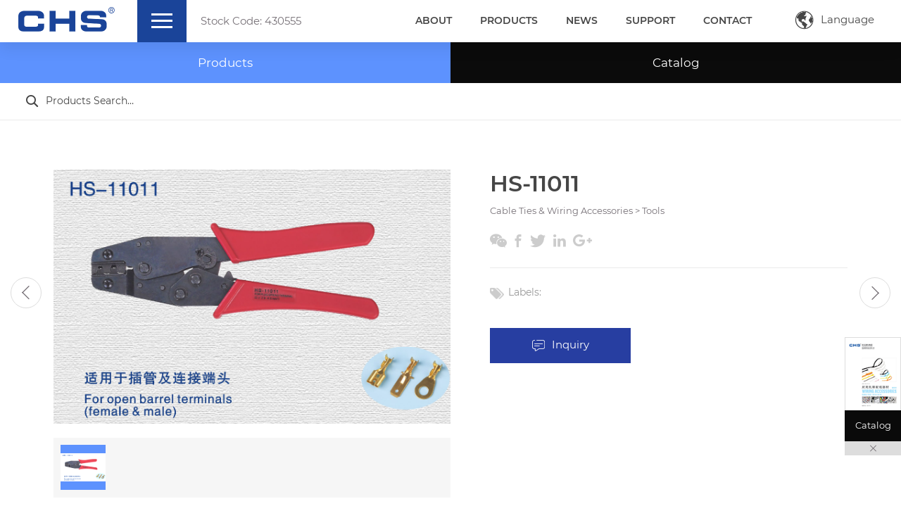

--- FILE ---
content_type: text/html; charset=utf-8
request_url: https://www.chs.com.cn/product/detail/1-11/132/HS-11011
body_size: 4589
content:
<!doctype html>
<html lang="en">
<head>
  <meta charset="UTF-8">
  <meta name="viewport"
        content="width=device-width, user-scalable=no, initial-scale=1.0, maximum-scale=1.0, minimum-scale=1.0">
  <meta http-equiv="X-UA-Compatible" content="ie=edge">
  <meta name="renderer" content="webkit">
  <meta name="format-detection" content="telephone=no, email=no">
  <title>HS-11011 - CHS</title>
  <base href="/">
  <link href="js/aos/aos.css" rel="stylesheet" type="text/css">
  <link href="js/jquery.bxslider/jquery.bxslider.css" rel="stylesheet">
  <link href="base.css?20200406" rel="stylesheet" type="text/css">
  <!-- Global site tag (gtag.js) - Google Analytics -->
<script async src="https://www.googletagmanager.com/gtag/js?id=UA-174467598-1"></script>
<script>
  window.dataLayer = window.dataLayer || [];
  function gtag(){dataLayer.push(arguments);}
  gtag('js', new Date());

  gtag('config', 'UA-174467598-1');
</script>
<!-- Google Tag Manager -->
<script>(function(w,d,s,l,i){w[l]=w[l]||[];w[l].push({'gtm.start':new Date().getTime(),event:'gtm.js'});var f=d.getElementsByTagName(s)[0],j=d.createElement(s),dl=l!='dataLayer'?'&l='+l:'';j.async=true;j.src='https://www.googletagmanager.com/gtm.js?id='+i+dl;f.parentNode.insertBefore(j,f);})(window,document,'script','dataLayer','GTM-5FTMBNK');</script>
<!-- End Google Tag Manager -->
<!-- Google Tag Manager -->
<script>(function(w,d,s,l,i){w[l]=w[l]||[];w[l].push({'gtm.start':new Date().getTime(),event:'gtm.js'});var f=d.getElementsByTagName(s)[0],j=d.createElement(s),dl=l!='dataLayer'?'&l='+l:'';j.async=true;j.src='https://www.googletagmanager.com/gtm.js?id='+i+dl;f.parentNode.insertBefore(j,f);})(window,document,'script','dataLayer','GTM-5RZZDR2');</script>
<!-- End Google Tag Manager -->
</head>
<body>
<div id="head" class="sm">
  <a href="/" class="logo"><img src="img/logo.png" alt="长虹塑料集团英派瑞塑料股份有限公司"><img src="img/logo.blue.png" alt="长虹塑料集团英派瑞塑料股份有限公司"></a>
  <a href="javascript:;" id="nav"><span>"navigation"</span></a>
  <div class="stock">Stock Code: <span>430555</span></div>
  <div id="lan">
    <a href="javascript:;" class="tit"><i>&#xe674;</i>Language</a>
    <div>
      <a href="https://www.chs.cn"><span><img src="img/ico.cn.png">中文简体</span></a>
      <a href="/"><span><img src="img/ico.en.png">English</span></a>
      <a href="http://www.chs-th.com"><span><img src="img/ico.thai.png">ภาษาไทย</span></a>
	  <a href="//jp.chsplastics.com/"><span><img src="img/ico.jp.png">日本語</span></a>
    </div>
  </div>
  <ul id="menu">
    <li><a href="/about">About</a></li>
    <li><a href="/product">Products</a></li>
    <li><a href="/exhibition">News</a></li>
    <li><a href="/service">Support</a></li>
    <li><a href="/contact">Contact</a></li>
  </ul>
  <div id="nav-box">
    <div class="item">
      <div class="line"></div>
      <div class="num">00</div>
      <div class="cn">首页</div>
      <dl>
        <dt><a href="/">HOME</a><span></span></dt>
        <dd>
          <a href="https://chs.cn">中文版</a>
          <a href="/">English</a>
          <a href="http://www.chs.in.th">ภาษาไทย</a>
		  <a href="//jp.chsplastics.com/">日本語</a>
        </dd>
      </dl>
    </div>
    <div class="item">
      <div class="line"></div>
      <div class="num">01</div>
      <div class="cn">介绍</div>
      <dl>
        <dt><a href="/about">ABOUT</a><span></span></dt>
        <dd>
          <a href="/about">Profile</a>
          <a href="/honor">Certificates</a>
        </dd>
      </dl>
    </div>
    <div class="item">
      <div class="line"></div>
      <div class="num">02</div>
      <div class="cn">产品</div>
      <dl>
        <dt><a href="/product">PRODUCTS</a><span></span></dt>
        <dd>
          <a href="/product/lists/1-4/Cable-Ties-and-Stainless-Steel-Cable-Ties">Cable Ties & Wiring Accessories</a><a href="/product/lists/3-16/Macromolecule-Alloy-Cable-Tray">Macromolecule alloy cable tray</a>          <a href="/catalog/" target="_blank">Catalog</a>
        </dd>
      </dl>
    </div>
    <div class="item">
      <div class="line"></div>
      <div class="num">03</div>
      <div class="cn">新闻</div>
      <dl>
        <dt><a href="/exhibition">NEWS</a><span></span></dt>
        <dd>
          <a href="/exhibition">Exhibition</a>
          <a href="/news">News</a>
        </dd>
      </dl>
    </div>
    <div class="item">
      <div class="line"></div>
      <div class="num">04</div>
      <div class="cn">支持</div>
      <dl>
        <dt><a href="/service">SUPPORT</a><span></span></dt>
        <dd>
          <a href="/service">Service</a>
          <a href="/global">Global Layout</a>
          <a href="/download">Download</a>
        </dd>
      </dl>
    </div>
    <div class="item">
      <div class="line"></div>
      <div class="num">05</div>
      <div class="cn">联系</div>
      <dl>
        <dt><a href="/contact">CONTACT</a><span></span></dt>
        <dd>
          <a href="/contact">Contact</a>
        </dd>
      </dl>
    </div>
  </div>
</div>
<div id="banssm">
  <div class="menu-sub product">
    <p>Products - Product Center<img src="img/ico.down.png"></p>
    <div>
      <a href="/product" class="active">Products</a>
      <a href="/catalog" target="_blank">Catalog</a>
    </div>
  </div>
</div>
<div id="search">
  <div class="main-box">
    <i>&#xe501;</i>
    <input type="text" name="k" id="k" placeholder="Products Search…">
  </div>
</div>
<div id="pro-view">
  <div class="main-box">
    <div class="pn">
      <a href="/product/detail/1-11/131/HS-03B" class="prev">&#xe629;</a><a href="/product/detail/1-11/133/HS-04WF" class="next">&#xe629;</a>    </div>
    <div class="pro-info">
      <h1>HS-11011</h1>
      <div class="path"><a href="/product#1">Cable Ties & Wiring Accessories</a> > <a href="/product/lists/1-11/Tools">Tools</a></div>
      <div class="share">
        <a href="javascript:;" class="wx">&#xeb16;</a>
        <a href="javascript:;" class="fb">&#xe62c;</a>
        <a href="javascript:;" class="tt">&#xe502;</a>
        <a href="javascript:;" class="in">&#xe66d;</a>
        <a href="javascript:;" class="gp">&#xe6c5;</a>
      </div>
      <div class="label">
        <div class="tit">Labels: </div>
      </div>
      <div class="ctrl">
        <a href="javascript:;" class="quiry"><img src="img/ico.quiry.png" alt="Inquiry">Inquiry</a>
      </div>
    </div>
    <div class="pro-move">
      <ul class="bxslider">
                    <li><img src="//www.chs.com.cn/upload/image/2019-03/9aohwgmo.jpg" alt="HS-11011 48-1"></li>
                </ul>
    </div>
  </div>
</div>
<div id="pro-detail">
  <div class="tag-tit">
    <a href="/product/lists/1-11/Tools" class="back">&#xe692;</a>
    <div class="main-box">      
      <a href="javascript:;" class="active">Product Description</a>
    </div>
  </div>
  <div class="tag-con">
    <div class="main-box text-content">
            <div class="item active">
        <div class="tit">Overview</div>
        <div class="con">
          <p>Previous Product : HS-03B<br>Next Product : HS-04WF</p>        </div>
      </div>
          </div>
    <div id="all-close"><a href="javascript:;"><img src="img/ico.shrink.png" alt="shrink">Shrink all details</a></div>
  </div>
</div>
<div id="pro-catalog" class="">
  <a href="/catalog" target="_blank" class="catalog">
    <p><img src="img/catalog.png" alt="电子样本"></p>
    <span>Catalog</span>
  </a>
  <a href="javascript:;" class="close"></a>
  <a href="javascript:;" class="open"></a>
</div>
<div id="foot" class="part">
  <div class="menu">
    <dl>
      <dt><a href="/about">ABOUT</a></dt>
      <dd class="sub">
        <a href="/about">Profile</a>
        <a href="/honor">Certificates</a>
      </dd>
      <dd class="plus"></dd>
    </dl>
    <dl>
      <dt><a href="/product">PRODUCTS</a></dt>
      <dd class="sub">
        <a href="/product/lists/1-4/Cable-Ties-and-Stainless-Steel-Cable-Ties">Cable Ties & Wiring Accessories</a><a href="/product/lists/3-16/Macromolecule-Alloy-Cable-Tray">Macromolecule alloy cable tray</a>        <a href="/catalog" target="_blank">Catalog (2019)</a>
      </dd>
      <dd class="plus"></dd>
    </dl>
    <dl>
      <dt><a href="/exhibition">NEWS</a></dt>
      <dd class="sub">
        <a href="/exhibition">Exhibition</a>
        <a href="/news">News</a>
      </dd>
      <dd class="plus"></dd>
    </dl>
    <dl>
      <dt><a href="/service">SUPPORT</a></dt>
      <dd class="sub">
        <a href="/service">Service</a>
        <a href="/global">Global Layout</a>
        <a href="/download">Download</a>
      </dd>
      <dd class="plus"></dd>
    </dl>
    <div class="share">
      <div class="tit">Share with others</div>
      <div class="icon">
        <a href="javascript:;" class="wx">&#xeb16;</a>
        <!--<a href="javascript:;" class="fb">&#xe62c;</a>-->
        <a href="https://www.facebook.com/wzchs/" target="_blank" class="fb">&#xe62c;</a>
        <a href="javascript:;" class="tt">&#xe502;</a>
        <a href="javascript:;" class="in">&#xe66d;</a>
        <a href="javascript:;" class="gp">&#xe6c5;</a>
      </div>
    </div>
    <a href="javascript:;" class="top">&#xe638;</a>
  </div>
  <div class="btm">
    <div class="left">Changhong Plastics Group Imperial Plastics Co.,Ltd.<span class="space">　</span><span class="copyright">Copyright &copy; 2019~2026 CHS</span></div>
    <div class="right">Powered By <a href="http://www.eshion.cn" target="_blank">Eshion</a> <a href="http://www.eshion.cn" class="dark" target="_blank">温州网络公司</a></div>
  </div>
</div>
<!-- Google Tag Manager (noscript) -->
<noscript><iframe src="https://www.googletagmanager.com/ns.html?id=GTM-5FTMBNK" height="0" width="0" style="display:none;visibility:hidden"></iframe></noscript>
<!-- End Google Tag Manager (noscript) -->
<script src="js/jquery-2.1.1.min.js"></script>
<script src="js/jquery.easing.1.3.js"></script>
<script src="js/aos/aos.js"></script>
<script src="js/jquery.bxslider/jquery.bxslider.js"></script>
<!--<script src="js/jquery.zoom.min.js"></script>-->
<script src="js/layer/layer.js"></script>
<script src="js/jquery.cookie.js"></script>
<script src="js/main.js?20200406"></script>
<script>
  var html='';
  html='<div class="bx-pager">';
  var i=0;
  $('.pro-move .bxslider li').each(function(index,element){
    html+='<a data-slide-index="'+i+'" href=""><img src="'+$(this).find('img').attr('src')+'" alt="'+$(this).find('img').attr('alt')+'"></a>';
    i++;
  })
  html+='</div>';
  $('.pro-move').append(html);
  $(document).ready(function(){
    $('.bxslider').bxSlider({
      pagerCustom:'.bx-pager',
      adaptiveHeight:true,
      slideMargin:10
    });
    //if($(window).width()>920)$('ul.bxslider>li').zoom();
  });

  $('#k').on('keydown', function(e){
      if(e.keyCode == 13){
          var k=$('#k').val();
          if(k==''){
              layer.alert('请输入关键词后再查询。');
          }else{
              location.href='/product/search/'+encodeURIComponent($('#k').val());
          }
      }
  });


  if($(window).width()>920){
    /* $('#pro-detail .tag-tit .main-box a').on('click',function(){
      var index=$(this).index();
      $(this).addClass('active').siblings().removeClass('active');
      $('#pro-detail .tag-con .item:eq('+index+')').stop().slideDown().siblings().stop().slideUp();
    });
    $('#pro-detail .tag-tit .main-box a:eq(0)').trigger('click'); */
  }else{
    $('#pro-detail .tag-con .tit').on('click',function(){
      if($(this).parent().hasClass('active')){
        $(this).parent().removeClass('active');
      }else{
        var index=$(this).parent().index();
        //$(this).parent().addClass('active').siblings().removeClass('active');
        $(this).parent().addClass('active');
      }
    });

    $('#all-close a').on('click', function(){
      $('#pro-detail .tag-con .item').removeClass('active');
      var pot=$('#pro-detail').offset().top-100;
      $('body,html').stop().animate({scrollTop:pot+'px'}, 800, "easeInOutCubic");
      return false;
    });
  }


  if($(window).width()>920){
    $('#pro-view .quiry').on('click',function(){
      var videofile=$(this).attr('data-video');
      var title=$(this).attr('data-title');
      layer.open({
        type:2,
        title:'Send Inquiry',
        shade:.9,
        shadeClose:true,
        area:['900px','580px'],
        content:'/inquiry?ptitle=HS-11011'
      });
      return false;
    });
  }else{
    $('#pro-view .quiry').on('click',function(){
      var videofile=$(this).attr('data-video');
      var title=$(this).attr('data-title');
      layer.open({
        type:2,
        title:'Send Inquiry',
        shade:.9,
        shadeClose:true,
        area:['100%','100%'],
        content:'/inquiry?ptitle=HS-11011'
      });
      return false;
    });
  }

  if(isWeixin)$('.bxslider img, #pro-detail .con img').wxImgShow();

  $('.pro-info .share .wx').on('click', function(){
    layer.open({
      type:1,
      anim:0,
      title:'Share to WeChat',
      area:['500px', '540px'],
      shadeClose:true,
      content:'<div style="display:table; width:100%; height:100%;"><div style="display:table-cell; vertical-align:middle; text-align:center; font-size:15px; color:#999;"><img src="/qrcode?value=http%3A%2F%2Fwww.chs.com.cn%2Fproduct_view.php" alt="Share QR code" style="max-width:400px; max-height:400px;"><br />WeChat scan QR code sharing</div></div>'
    });
    return false;
  });

  $('.pro-info .share .fb').on('click', function(){
    window.open('https://www.facebook.com/sharer/sharer.php?u='+window.location.href);
    return false;
  });
  $('.pro-info .share .tt').on('click', function(){
    window.open('https://twitter.com/share?url='+window.location.href);
    return false;
  });
  $('.pro-info .share .in').on('click', function(){
    window.open('https://www.linkedin.com/shareArticle?url='+window.location.href);
    return false;
  });
  $('.pro-info .share .gp').on('click', function(){
    window.open('https://plus.google.com/share?url='+window.location.href);
    return false;
  });

  $('.pro-move').bind('contextmenu', function(){return false;});
  $('.pro-move').bind('selectstart', function(){return false;});

  //右侧电子样本链接
  $('#pro-catalog .close').on('click', function(){
    $('#pro-catalog').addClass('hide');
    $.cookie('pro_catalog', 'hide', {expires:7, path: '/'});
  });
  $('#pro-catalog .open').on('click', function(){
    $('#pro-catalog').removeClass('hide');
    $.cookie('pro_catalog', null, {path: '/'});
  });
</script>
</body>
</html>

--- FILE ---
content_type: text/css
request_url: https://www.chs.com.cn/base.css?20200406
body_size: 22267
content:
@charset "utf-8";

@import url('font/webFont.css');
@font-face {
  font-family: 'iconfont';
  src: url('font/iconfont.eot?17');
  src: url('font/iconfont.eot?#iefix') format('embedded-opentype'),
  url('font/iconfont.woff2?17') format('woff2'),
  url('font/iconfont.woff?17') format('woff'),
  url('font/iconfont.ttf?17') format('truetype'),
  url('font/iconfont.svg#iconfont') format('svg');
}
::-webkit-scrollbar{width:8px; height:8px;}
::-webkit-scrollbar-track{background:#fff;}
::-webkit-scrollbar-thumb{background:#1b1b1b;}
::-webkit-scrollbar-thumb:vertical:hover{background:#5d92fe;}
body,td,th,input,textarea,select{font-family:Montserrat, Arial, sans-serif; color:#777177; outline:none;}
html{font-size:62.5%;}
html,body{background:#fff; height:100%;}
html,body,form{margin:0;}
img{border:0px none; vertical-align:middle; outline:none; max-width:100%; width:auto; height:auto;}
ul,dl{display:block; margin:0; padding:0;}
dd{margin:0; padding:0;}
li{list-style:none;}
p{display:block; margin:0; padding:0;}
a,button,input,img,div,p,li,span{border:0px none; outline:none; -webkit-tap-highlight-color:rgba(0,0,0,0); -webkit-tap-highlight-color:transparent;}
a{text-decoration:none; color:#777177; outline:none; -webkit-tap-highlight-color:rgba(0,0,0,0); -webkit-tap-highlight-color:transparent;}
a:active{color:#5d92fe;}
*:after{content:''; display:block; height:0; clear:both;}
mark{display:inline-block;}


#banner{position:relative; width:100%; height:100%; z-index:2; overflow:hidden;}
#banner .indextop{ position:absolute;z-index:12; left:0;top:0; width:100%;height:100%;background:url('img/cambodia_factory.jpg') no-repeat center center; background-size:auto 100%;}
#banner .indextop>.box{position:absolute;z-index:20; left:50%;top:50%; width:900px;height:300px; margin-left:-450px; margin-top:-150px; text-align:center; }
#banner .indextop>.box>.text{margin:0 auto;padding:10px 0; line-height:60px;}
#banner .indextop>.box>.text>h3{ font-size:36px; color:#fff; margin:0 auto;}
#banner .indextop>.box>.text>h4{ font-size:24px; color:#fff; margin:0 auto;}
#banner .indextop>.box>a{display:block; margin:0 auto; width:90px;height:90px; background:url('img/ico_play.png') no-repeat center center; background-size:auto 100%;}
#banner .indextop>.box>a:hover{background:url('img/ico_play_A.png') no-repeat center center; background-size:auto 100%;}
#banner .indextop>.mes{position:absolute;z-index:1;right:15px; bottom:15px; color:#f4cf00; font-size:16px;}

#banner video{position:absolute; z-index:1; left:0px;}
#banner .mask{width:100%; height:100%; position:absolute; z-index:2; background:url('img/banner_mask.png') repeat-x center center; background-size:auto 100%;}
#banner .vimg{display:none; position:absolute; z-index:1; left:0; top:0; width:100%; height:100%; background:url('img/v.jpg') no-repeat 25% bottom; background-size:cover;}

#banner .con{position:absolute; z-index:4; width:100%; left:0; top:38.5%; color:#fff; line-height:1.1; text-align:center;}
#banner .tit{font-size:8rem; font-weight:600; text-transform:uppercase;}
#banner .desc{font-size:4.8rem; font-weight:300; color:#5d92fe; margin-top:20px;}
#banner .more{display:block; width:130px; height:45px; line-height:44px; font-size:1.5rem; border:1px solid #fff; color:#fff; margin:60px auto; border-radius:3px; padding-right:30px; position:relative; transition:all .3s;}
#banner .more:before{content:''; display:block; position:absolute; width:14px; height:2px; background:#fff; right:30px; top:20px; transition:all .3s;}
#banner .more:hover{background:#fff; color:#5d92fe;}
#banner .more:after{content:''; display:block; position:absolute; width:2px; height:14px; background:#fff; right:36px; top:14px;transition:all .3s;}
#banner .more:hover:before, #banner .more:hover:after{transform:rotate(180deg); background:#5d92fe;}

#banner .mouse, #bans .mouse{border:1px solid rgba(255,255,255,.7); width:20px; height:32px; position:absolute; z-index:4; left:50%; bottom:50px; margin-left:-10px; border-radius:20px;}
#banner .mouse:after, #bans .mouse:after{content:''; display:block; width:2px; height:4px; background:rgba(255,255,255,.8); position:absolute; left:50%; top:5px; margin-left:-1px; animation:mouse-middle .86s ease infinite;}
@keyframes mouse-middle{
  0% {opacity:.8;}
  50% {opacity:1; top:15px; height:7px;}
  100% {opacity:0; top:28px; height:4px;}
}


#head{position:fixed; z-index:9; width:100%; height:80px; left:0; top:0; transition:all .25s 0s;}
#head:after{position:absolute; z-index:1; width:100%; height:0; background:#fff; transition:all .25s 0s; box-shadow:0 10px 20px rgba(0,0,0,.07);}
#head.sm{height:60px; transition:all .3s .1s;}
#head.sm:after{height:100%; transition:all .2s .15s;}
#head .logo{display:block; width:230px; height:80px; float:left; background:#1a4499; text-align:center; margin-top:50px; transition:all .2s; position:relative; z-index:999;}
#head .logo img{height:40px; transition:all .2s; position:absolute; left:50%; top:50%; margin:-22px auto auto -78px;}
#head .logo img:first-child{display:block;}
#head .logo img:last-child{display:none;}
#head.sm .logo{width:200px; height:60px; margin-top:0; background:#fff;}
#head.sm .logo img{height:35px; margin:-20px auto auto -68px;}
#head.sm .logo img:first-child{display:none;}
#head.sm .logo img:last-child{display:block;}


#head .stock{float:left; position:relative; z-index:2; font-size:1.5rem; opacity:0; margin:0 auto auto 20px; transition:all .35s;}
#head .stock span{font-family:'Montserrat', sans-serif; font-weight:400;}
#head.sm .stock{opacity:1; margin:18px auto auto 20px;}

@media (max-width:1336px){
  #head.sm .stock{margin:20px auto auto 20px;}
}
@media (max-width:1280px){
  #banner .tit{font-size:6.6rem;}
  #banner .desc{font-size:3.6rem;}

  #head.sm .logo{width:195px;}
  #head.sm .logo img{margin:-20px auto auto -72px;}
  #head.sm .stock{margin:20px auto auto 20px;}
}
@media (max-width:1080px){
  #head .stock{font-size:1.4rem;}
  #head.sm .stock{margin:21px auto auto 20px;}
  
  
  #banner .indextop>.box>.text{line-height:50px;}
#banner .indextop>.box>.text>h3{ font-size:30px;}
#banner .indextop>.box>.text>h4{ font-size:20px;}
  
  
}
@media (max-width:920px){
  #video{display:none;}
  #banner .vimg{display:block;}
  #banner .tit{font-size:4.2rem;}
  #banner .desc{font-size:2.6rem; letter-spacing:0; margin-top:5px;}
  
  #banner .indextop>.box{width:80%;margin-left:-40%;}
  #banner .indextop>.box>.text{line-height:45px;}
  #banner .indextop>.box>.text>h3{ font-size:28px;}
  #banner .indextop>.box>.text>h4{ font-size:18px;}
  #banner .indextop>.box>a{width:76px;height:76px;}

  #head{height:70px;}
  #head .logo{width:180px; margin-top:0; height:70px;}
  #head .logo img{height:32px; margin:-18px auto auto -60px;}
  #head.sm .logo{width:150px; height:60px;}
  #head.sm .logo img{height:25px; margin:-20px auto auto -50px;}
  #head .stock{position:absolute; font-size:1.0rem; top:20px; z-index:999; color:#999;}
  #head.sm .stock{margin-left:24px;}
}


@media (max-width:760px){
  
  
  #banner .indextop>.box>.text{line-height:40px;}
  #banner .indextop>.box>.text>h3{ font-size:24px;}
  #banner .indextop>.box>.text>h4{ font-size:16px;}
  #banner .indextop>.box>a{width:70px;height:70px;}


}


@media (max-width:640px){
  
  
  #banner .indextop>.box>.text{line-height:30px;}
  #banner .indextop>.box>.text>h3{ font-size:22px;}
  #banner .indextop>.box>.text>h4{ font-size:12px;}
  #banner .indextop>.box>a{width:50px;height:50px;}


}



#nav{width:80px; height:80px; float:left; background:#fff; margin-top:50px; text-align:center; position:relative; font-size:0; transition:all .2s; z-index:999;}
#nav:hover{background:#eee;}
#nav>span{display:block; width:30px; height:3px; background:#1a4499; position:absolute; left:50%; top:50%; margin:-2px auto auto -15px; transition:background .3s;}
#nav>span:before{content:''; display:block; position:absolute; left:0; top:-9px; width:100%; height:3px; background:#1a4499; transition:top .3s .3s, transform .3s;}
#nav>span:after{content:''; display:block; position:absolute; left:0; top:9px; width:100%; height:3px; background:#1a4499; transition:top .3s .3s, transform .3s;}
#nav.active{background:#5d92fe;}
#nav.active>span{background:none; transition:background 0s;}
#nav.active>span:before{top:0; transform:rotate(45deg); transition:top .3s 0s, transform .3s .3s; background:#fff;}
#nav.active>span:after{top:0; transform:rotate(-45deg); transition:top .3s 0s, transform .3s .3s; background:#fff;}
#head.sm #nav{width:70px; height:60px; margin-top:0; background:#1a4499;}
#head.sm #nav>span, #head.sm #nav>span:after, #head.sm #nav>span:before{background:#fff;}
#head.sm #nav>span{transition:background .3s;}
#head.sm #nav.active>span{background:none; transition:background .3s;}

#nav-box{position:fixed; z-index:998; background:url('img/nav_bg.jpg') no-repeat center; background-size:cover; width:100%; height:100%; left:0; top:0; display:none;}
#nav-box .item{width:16.666666%; height:100%; background:#fff; border-right:1px solid #eaeaea; box-sizing:border-box; float:left; position:relative; transition:all .15s;}
#nav-box .item:hover{background:rgba(255,255,255,.0); border-right:0px none;}
#nav-box .item:last-child{border-right:0px none;}
#nav-box .item .line{width:1px; height:0px; background:#fff; position:absolute; left:50%; top:20%; margin-top:30px; transition:all .35s;}
#nav-box .item:hover .line{height:60px; margin-top:0;}
#nav-box .item .num{position:absolute; top:32%; width:100%; left:0; text-align:center; font-family:'Montserrat', sans-serif; font-weight:600; color:#eee; font-size:7.6rem; transition:all .3s ease;}
#nav-box .item:hover .num{margin-top:-35px; color:#1a4499;}
#nav-box .item .cn{position:absolute; top:42%; width:100%; left:0; text-align:center; font-family:'Microsoft YaHei Light', 'Microsoft YaHei', sans-serif; color:#fff; font-size:1.6rem; transition:all .3s; opacity:0;}
#nav-box .item:hover .cn{color:#fff; opacity:.3;}
#nav-box .item dl{position:absolute; top:42%; width:100%; left:0; text-align:center;}
#nav-box .item dl a{display:block; transition:all .25s;}
#nav-box .item dt a{font-size:2.2rem; color:#464646; padding:35px 0;}
#nav-box .item dd a{font-size:1.5rem; padding:8px 0;}
#nav-box .item:hover a{color:#fff;}
#nav-box .item:hover a:hover{color:#5d92fe;}


#menu{width:580px; float:right; margin-top:70px; transition:all .25s; position:relative; z-index:2;}
#menu>li{float:left;}
#menu>li a{display:block; font-size:1.5rem; color:#fff; padding:0 20px; height:40px; line-height:40px; position:relative; transition:all .25s; text-transform:uppercase;}
#menu>li a:after{content:''; display:block; width:0px; height:2px; background:#fff; position:absolute; bottom:-2px; left:50%; margin-left:0px; transition:all .3s;}
#menu>li a:hover{color:#5d92fe !important;}
#menu>li a:hover:after{width:30px; margin-left:-15px; background:#5d92fe;}

#head.sm #menu{margin-top:9px; width:560px;}
#head.sm #menu>li a{font-size:1.4rem; color:#464646; font-weight:bold;}

@media (max-width:1366px){
  #nav-box .item dt a{font-size:2rem;}
  #nav-box .item dd a{font-size:1.4rem;}
}
@media (max-width:1280px){
  #nav-box .item dt a{font-size:1.8rem;}
  #nav-box .item dd a{font-size:1.3rem;}
}
@media (max-width:1080px){
  #menu{width:500px; margin-top:52px;}
  #menu>li a{font-size:1.4rem; padding:0 16px;}
  #head.sm #menu{width:460px;}
  #head.sm #menu>li a{font-size:1.3rem;}

  #nav-box .item dd a{font-size:1.2rem;}
}
@media (max-width:920px){
  #menu{display:none;}
  #nav{width:70px; height:70px; margin-top:0;}
  #head.sm #nav{width:60px; height:60px;}

  #nav-box{height:auto; min-height:100%; padding-top:80px; box-sizing:border-box; top:0; bottom:0; overflow:auto;}
  #nav-box .item{width:100%; height:auto; background:none; float:none; border:0px none; border-bottom:1px solid rgba(255,255,255,.08);}
  #nav-box .item:last-child{border-bottom:0px none;}
  #nav-box .item .line{display:none;}
  #nav-box .item .num{display:none;}
  #nav-box .item .cn{display:none;}
  #nav-box .item dl{position:relative; top:0; width:100%; left:0; text-align:left;}
  #nav-box .item dl:after{content:''; display:block; position:absolute; left:30px; top:24px; width:2px; height:18px; background:#fff;}
  #nav-box .item dt{position:relative;}
  #nav-box .item dt>span{display:block; position:absolute; right:15px; top:0; width:50px; height:100%;}
  #nav-box .item dt>span:after{content:''; display:block; position:absolute; right:18px; top:31px; width:14px; height:2px; background:#fff;}
  #nav-box .item dt>span:before{content:''; display:block; position:absolute; right:24px; top:25px; width:2px; height:14px; background:#fff; transition:all .3s;}
  #nav-box .item dt>span.active:before{height:2px; top:32px;}
  #nav-box .item dt a{font-size:1.6rem; color:#fff; padding:24px 50px; font-weight:bold; display:inline-block;}
  #nav-box .item dd{padding-left:50px; padding-bottom:25px; display:none;}
  #nav-box .item dd a{color:rgba(255,255,255,.6) !important; font-size:1.4rem;}
}


#lan{width:130px; float:right; margin-top:70px; margin-right:20px; position:relative; transition:all .25s; z-index:2;}
#lan .tit{font-size:1.5rem; color:#fff; height:40px; line-height:40px; transition:all .25s;}
#lan .tit i{display:inline-block; height:32px; margin:0 10px auto auto; font-family:"iconfont" !important; font-size:26px;  font-style:normal; -webkit-font-smoothing:antialiased; -moz-osx-font-smoothing:grayscale; vertical-align:middle; line-height:1.2; transition:all .25s;}
#lan>div{position:absolute; left:-10px; top:60px; width:140px; transition:all .45s; height:0; overflow:hidden; transition:height .45s;}
#lan>div.active{height:180px;}
#lan>div>a{display:block; height:42px; color:#fff; font-weight:300; font-family:'Microsoft YaHei Light', 'Microsoft YaHei'; background:#1a4499; font-size:1.5rem; line-height:40px; border-bottom:1px solid rgba(255,255,255,.16); position:relative; transition:all .2s; padding-left:20px;}
#lan>div>a img{height:19px; margin:-2px 8px auto auto;}
#lan>div>a span{position:relative; display:block; z-index:2;}
#lan>div>a:hover{background:#eee; color:#464646;}
#lan>div>a:last-child{border-bottom:0px none;}
/*#lan>div>a:first-child:before{content:''; display:block; width:17px; height:17px; position:absolute; right:35px; top:5px; background:#1a4499; transform:rotate(45deg); z-index:1; transition:top .25s;}
#lan>div>a:hover:before{background:#eee;}
#lan>div.active>a:first-child:before{top:-9px; transition:top .25s;}*/

#head.sm #lan{margin-top:8px;}
#head.sm #lan .tit{font-size:1.5rem; color:#464646;}
#head.sm #lan .tit i{color:#464646;}
#head.sm #lan>div{top:52px;}

@media (max-width:1080px){
  #lan{margin-top:68px; width:110px;}
  #lan .tit{font-size:1.3rem;}
  #head.sm #lan .tit{font-size:1.3rem;}
}
@media (max-width:920px){
  #lan{margin-top:16px; margin-right:0;}
  #lan>div>a{transition:none; font-size:1.4rem;}
  #lan>div>a img{margin-top:0 !important;}
  #head.sm #lan{margin-top:11px;}
  #head.sm #lan>div{top:49px;}
}


#m1{position:relative; height:100%; z-index:1; background:#fff;}
#m1 a{width:50%; height:100%; float:left; display:block; position:relative; text-align:center; transition:all .25s;}
#m1 a .img{width:38%; height:auto; position:absolute; z-index:1; left:50%; bottom:50px; margin-left:-19%; transition:all .3s;}
#m1 a .con{width:100%; position:absolute; height:100%; z-index:2; border-right:1px solid #e6e6e6; box-sizing:border-box;}
#m1 a .tit{font-size:2.8rem; font-weight:600; color:#464646; padding-top:150px; position:relative; transition:all .2s; text-transform:capitalize;}
#m1 a .tit:after{content:''; display:block; height:1px; background:#666; width:30px; position:absolute; bottom:-30px; left:50%; margin-left:-15px; transition:all .2s;}
#m1 a .txt{font-size:1.4rem; margin-top:80px; padding:0 75px; line-height:2; transition:all .2s; font-family:Sans-Serif;}
#m1 a .more{display:block; width:46px; height:46px; border:1px solid #888; border-radius:100%; position:absolute; left:50%; top:45%; margin-left:-23px; transition:all .3s;}
#m1 a .more:before{content:''; display:block; width:22px; height:2px; background:#666; position:absolute; left:50%; top:50%; margin:-1px auto auto -11px; transition:all .3s;}
#m1 a .more:after{content:''; display:block; width:2px; height:22px; background:#666; position:absolute; left:50%; top:50%; margin:-11px auto auto -1px; transition:all .3s;}
#m1 a:hover{background:#eee;}
#m1 a:hover .tit{padding-top:160px; color:#5d92fe;}
#m1 a:hover .tit:after{bottom:60px; background:#5d92fe; width:60px; margin-left:-30px;}
#m1 a:hover .txt{margin-top:70px;}
#m1 a:hover .more{border:1px solid #5d92fe; background:#5d92fe;}
#m1 a:hover .more:before, #m1 a:hover .more:after{background:#fff; transform:rotate(180deg);}
#m1 a:hover .img{width:45%; margin-left:-22.5%;}

@media (max-width:1440px){
  #m1 a .tit{font-size:3.6rem;}
  #m1 a .txt{font-size:1.6rem; padding:0 50px;}
  #m1 a .more{top:46%;}
}
@media (max-width:1366px){
  #m1 a .tit{font-size:3rem; padding-top:130px;}
  #m1 a:hover .tit{padding-top:155px;}
  #m1 a .txt{font-size:1.5rem; padding:0 45px;}
  #m1 a:hover .txt{margin-top:55px;}
  #m1 a .more{top:48%;}
}
@media (max-width:1280px){
  #m1 a .tit{font-size:2.6rem;}
  #m1 a .txt{padding:0 35px; font-size:1.4rem;}
}
@media (max-width:1080px){
  #m1 a .tit{font-size:2.2rem;}
  #m1 a .txt{font-size:1.4rem;}
  #m1 a .more{top:50%;}
}
@media (max-width:920px){
  #m1{height:auto;}
  #m1 a{width:100%; height:auto; float:none; position:relative; text-align:center; transition:all .25s; border-bottom:1px solid #eaeaea;}
  #m1 a .img{position:relative; bottom:auto; padding:80px 0 60px 0;}
  #m1 a .con{border:0px none; position:relative;}
  #m1 a .tit{padding-top:70px;}
  #m1 a .txt{margin-top:60px;}
  #m1 a .more{top:50%; width:36px; height:36px;}
  #m1 a .more:before{width:18px; height:2px;margin:-1px auto auto -9px;}
  #m1 a .more:after{width:2px; height:18px; margin:-9px auto auto -1px;}
  #m1 a:hover .tit{padding-top:50px;}
  #m1 a:hover .tit:after{bottom:-30px;}
  #m1 a:hover .txt{margin-top:80px;}
}


#m2{position:relative; height:100%; z-index:2; overflow:hidden;}
#m2 .bg{width:100%; height:100%; background:url('img/m2.jpg') no-repeat center; background-size:cover; position:absolute; z-index:1; left:0; top:0;}
#m2 .tit{margin-left:8%; margin-top:160px; color:#5d92fe; font-size:9.6rem; font-weight:bold; position:relative; z-index:2;}
#m2 .tit-sub{margin-left:8%; color:#5d92fe; position:relative; z-index:2; line-height:1;}
#m2 .tit-sub>div{display:inline-block; padding:8px 10px 8px 0px; line-height:1; font-size:1.8rem;}
#m2 .tit-sub>p{display:inline-block; color:#fff; background:#5d92fe; padding:8px 10px 8px 10px; line-height:1; font-size:1.7rem; margin-left:10px;}
#m2 .tit-sub>p>span{font-family:'Montserrat', sans-serif;}
#m2 .tit-sub:after{content:''; display:block; height:1px; width:92px; background:#fff; left:0; bottom:-36px; position:absolute;}
#m2 .con{margin-left:8%; color:#fff; font-size:1.5rem; margin-top:90px; width:40%; line-height:2.2; position:relative; z-index:2;}
#m2 .data{background:#1a4499; width:84%; height:200px; position:absolute; z-index:2; left:8%; bottom:80px;}
#m2 .data>div{width:20%; border-right:1px solid rgba(0,0,0,.2); height:100%; box-sizing:border-box; float:left; padding:24px 50px;}
#m2 .data p{color:#fff; text-align:center;}
#m2 .data .num{font-size:8.6rem; font-family:'Montserrat', sans-serif; font-weight:600; line-height:1; padding-top:5px;}
#m2 .data .num>span{display:inline-block;}
#m2 .data .desc{font-size:1.4rem; line-height:1.5; margin-top:15px;}

@media (max-width:1440px){
  #m2 .tit{margin-left:6%; font-size:8rem; margin-top:150px;}
  #m2 .tit-sub{margin-left:6%; font-size:1.7rem;}
  #m2 .tit-sub>p{font-size:1.6rem;}
  #m2 .con{margin-left:6%; font-size:1.4rem; margin-top:80px;}
  #m2 .data{width:88%; left:6%; bottom:80px;}
  #m2 .data{height:180px;}
  #m2 .data>div{padding:22px 20px;}
  #m2 .data .num{font-size:7rem;}
}
@media (max-width:1366px){
  #m2 .tit{font-size:7rem; margin-top:140px;}
  #m2 .tit-sub{font-size:1.6rem;}
  #m2 .tit-sub>p{font-size:1.5rem;}
  #m2 .con{font-size:1.3rem; width:50%;}
  #m2 .data{height:165px; bottom:60px;}
  #m2 .data>div{padding:20px 20px;}
  #m2 .data .num{font-size:6rem;}
  #m2 .data .desc{font-size:1.3rem;}
}
@media (max-width:1280px){
  #m2 .tit{margin-top:140px;}
  #m2 .data{bottom:70px; height:150px;}
  #m2 .data>div{padding:22px 20px;}
  #m2 .data .num{font-size:5rem;}
  #m2 .data .desc{font-size:1.3rem; margin-top:10px;}
}
@media (max-width:1080px){
  #m2 .tit{margin-top:130px;}
  #m2 .data{bottom:60px; height:137px;}
  #m2 .data>div{padding:20px 0px;}
  #m2 .data .num{font-size:5rem;}
  #m2 .data .desc{font-size:1.2rem; margin-top:5px;}
}
@media (max-width:920px){
  #m2{height:auto;}
  #m2 .bg{position:relative; height:260px;}
  #m2 .tit{margin-top:-220px; color:#5d92fe; font-size:5rem; font-weight:bold;}
  #m2 .tit-sub{font-size:1.5rem;}
  #m2 .tit-sub>div{display:block; font-size:1.4rem; color:#fff; line-height:1.3;}
  #m2 .tit-sub>p{display:inline-block; margin-top:8px; font-size:1.3rem; margin-left:0px;}
  #m2 .tit-sub>p>span{font-family:'Montserrat', sans-serif; font-weight:300;}
  #m2 .tit-sub:after{display:none;}
  #m2 .con{color:#777177; font-size:1.5rem; margin-top:110px; width:88%; line-height:1.7;}
  #m2 .data{width:100%; height:500px; position:relative; left:0; bottom:0; margin-top:50px;}
  #m2 .data>div{width:100%; height:100px; border-bottom:1px solid rgba(255,255,255,.1); padding:12px 30px;}
  #m2 .data .num{font-size:4rem;}
}


#m3{height:100%; position:relative;}
#m3 .box{padding: 0 1% 0 8%; height:100%;}
#m3 .box>div{width:100%; height:100%; position:relative;}
#m3 .left{width:36%; height:380px; top:50%; float:left; position:absolute; margin-top:-190px;}
#m3 .left .tit-en{font-family:'Montserrat', sans-serif; font-size:4.8rem; font-weight:600; color:#464646; text-transform:uppercase;}
#m3 .left .tit-en-sm{font-size:4.2rem;}
#m3 .left .desc{margin:10px 0 0 3px; font-size:1.4rem; color:#aaa; padding-right:50px;}
#m3 .left .ctl{margin-top:50px; padding-left:3px;}
#m3 .left .ctl>a{display:inline-block; width:33px; height:33px; text-align:center; line-height:31px; background:#5d92fe; border-radius:3px;}
#m3 .left .ctl>a>img{width:17px; height:17px;}
#m3 .left .ctl>a:hover{background:#999;}
#m3 .left .btm{position:absolute; left:0; bottom:0; padding-left:3px;}
#m3 .left .more{display:block; width:130px; height:45px; line-height:44px; font-size:1.5rem; border:1px solid #666; color:#464646; border-radius:3px; padding-right:30px; position:relative; transition:all .3s; text-align:center;}
#m3 .left .more:before{content:''; display:block; position:absolute; width:14px; height:2px; background:#464646; right:30px; top:20px; transition:all .3s;}
#m3 .left .more:hover{color:#5d92fe; border:1px solid #5d92fe;}
#m3 .left .more:after{content:''; display:block; position:absolute; width:2px; height:14px; background:#464646; right:36px; top:14px;transition:all .3s;}
#m3 .left .more:hover:before, #m3 .left .more:hover:after{transform:rotate(180deg); background:#5d92fe;}


#m3 .right{width:64%; height:100%; border-left:1px solid #eaeaea; float:right; box-sizing:border-box;}
#m3 .right .swiper-container{width:100%; height:100%; box-sizing:border-box;}
#m3 .right .swiper-slide{display:block; width:33.333%; height:100%; border-left:1px solid #eaeaea; box-sizing:border-box; margin-left:-1px;}
#m3 .right .swiper-slide a{display:block; width:100%; height:100%; position:relative; box-sizing:border-box; overflow:hidden;}
#m3 .right .swiper-slide:nth-child(3n){border-right:0px none;}
#m3 .right .swiper-slide a .date{margin-top:36%; width:110px; height:110px; background:#1a4499; text-align:center; padding-top:13px; box-sizing:border-box; transition:all .25s;}
#m3 .right .swiper-slide a .day{font-family:'Montserrat', sans-serif; color:#fff; font-size:5.6rem; font-weight:600; line-height:1.1;}
#m3 .right .swiper-slide a .ym{color:#fff; font-size:1.3rem; font-family:'Montserrat', sans-serif;}
#m3 .right .swiper-slide a .tit{font-size:1.7rem; color:#464646; margin:60px 18px 20px 18px; height:43px; display:-webkit-box; -webkit-box-orient:vertical; -webkit-line-clamp:2; overflow:hidden;}
#m3 .right .swiper-slide a .img{margin:0 18px; padding-top:60%; background:#f3f3f3; position:relative; overflow:hidden;}
#m3 .right .swiper-slide a .img>img{position:absolute; width:100%; height:100%; left:0; top:0; transition:all .26s; max-width:none;}
#m3 .right .swiper-slide a .con{margin:25px 18px; font-size:1.3rem; line-height:1.8; color:#999; display:-webkit-box; -webkit-box-orient:vertical; -webkit-line-clamp:4; overflow:hidden; font-family:'Open Sans', Sans-Serif;}
#m3 .right .arr{position:absolute; left:18px; bottom:10%; height:1px; background:#ccc; width:20%; transition:all .3s;}
#m3 .right .arr:before{position:absolute; right:0; top:-4px; width:10px; height:1px; content:''; display:block; transform:rotate(45deg); background:#ccc; transition:all .3s;}
#m3 .right .arr:after{position:absolute; right:0; top:4px; width:10px; height:1px; content:''; display:block; transform:rotate(-45deg); background:#ccc; transition:all .3s;}
#m3 .right .swiper-slide a:hover .date{background:#5d92fe;}
#m3 .right .swiper-slide a:hover .tit{color:#1a4499;}
#m3 .right .swiper-slide a:hover .img>img{width:116%; height:116%; margin:-8% auto auto -8%;}
#m3 .right .swiper-slide a:hover .arr{width:50%; background:#464646;}
#m3 .right .swiper-slide a:hover .arr:before, #m3 .right>div a:hover .arr:after{background:#464646;}

@media (max-width:1440px){
  #m3 .box{padding: 0 1% 0 6%;}
  #m3 .left{margin-top:-180px;}
  #m3 .left .tit-en{font-size:4.2rem;}
  #m3 .left .tit-en-sm{font-size:3.5rem;}

  #m3 .right .swiper-slide a .date{margin-top:60%; width:102px; height:102px;}
  #m3 .right .swiper-slide a .day{font-size:5rem;}
  #m3 .right .swiper-slide a .tit{font-size:1.6rem; margin:50px 16px 20px 16px;}
  #m3 .right .swiper-slide a .img{margin:0 16px;}
  #m3 .right .swiper-slide a .con{margin:23px 16px; line-height:1.7; -webkit-line-clamp:4;}
  #m3 .right .arr{bottom:10%;}
}
@media (max-width:1366px){
  #m3 .left{margin-top:-186px;}

  #m3 .right .swiper-slide a .date{margin-top:55%; width:94px; height:94px;}
  #m3 .right .swiper-slide a .day{font-size:4.2rem;}
  #m3 .right .swiper-slide a .tit{font-size:1.5rem; margin:40px 16px 20px 16px;}
  #m3 .right .arr{bottom:8%;}
}
@media (max-width:1280px){
  #m3 .left{margin-top:-165px;}
  #m3 .left .tit-en{font-size:4rem;}
  #m3 .left .tit-en-sm{font-size:3.2rem;}
  #m3 .left .tit-cn{font-size:2.4rem;}
  #m3 .left .desc{font-size:1.5rem;}
  #m3 .left .more{width:120px; height:42px; line-height:40px; font-size:1.5rem; padding-right:25px;}
  #m3 .left .more:before{width:12px; right:25px; top:19px;}
  #m3 .left .more:after{height:12px; right:30px; top:14px;}

  #m3 .right .swiper-slide a .date{margin-top:65%; width:90px; height:90px;}
  #m3 .right .swiper-slide a .day{font-size:4rem;}
  #m3 .right .swiper-slide a .tit{font-size:1.5rem; margin:40px 13px 20px 13px;}
  #m3 .right .swiper-slide a .con{margin:23px 13px; line-height:1.6; -webkit-line-clamp:3;}
  #m3 .right .arr{bottom:10%;}
}
@media (max-width:1080px){
  #m3 .left .tit-en{font-size:3.2rem;}
  #m3 .left .tit-en-sm{font-size:2.6rem;}
  #m3 .left .tit-cn{font-size:2rem;}
  #m3 .left .desc{font-size:1.4rem;}
  #m3 .left .more{width:110px; height:40px; line-height:40px; font-size:1.4rem; padding-right:25px;}
  #m3 .left .more:before{width:12px; right:20px; top:18px;}
  #m3 .left .more:after{height:12px; right:25px; top:13px;}

  #m3 .right .swiper-slide a .date{margin-top:70%; width:86px; height:80px;}
  #m3 .right .swiper-slide a .day{font-size:3.4rem;}
  #m3 .right .swiper-slide a .ym{font-size:1.1rem;}
}
@media (max-width:920px){
  #m3{height:auto;}
  #m3 .box{padding:0; height:auto;}
  #m3 .left{width:100%; height:auto; top:0; float:none; position:relative; margin-top:0; background:#eee; box-sizing:border-box;}
  #m3 .left .tit-en{padding:50px 6% 0 6%;}
  #m3 .left .tit-en-sm{padding:0 6%;}
  #m3 .left .tit-cn{margin:30px 0 0 6%;}
  #m3 .left .desc{margin:10px 6% 0 6%;}
  #m3 .left .ctl{display:none;}
  #m3 .left .btm{position:relative; padding:0 6% 50px 6%; margin:40px 0 0 0;}

  #m3 .right{width:100%; height:auto; border-left:0 none; float:none;}
  #m3 .right .swiper-container{width:100%; height:auto; overflow:visible;}
  #m3 .right .swiper-wrapper{height:auto; display:block;}
  #m3 .right .swiper-slide{width:100%; height:auto; float:none;}
  #m3 .right .swiper-slide a{width:100%; height:auto; border:0px none; border-bottom:1px solid #eaeaea; float:none; padding-bottom:50px;}
  #m3 .right .swiper-slide a .date{margin-top:50px;}
  #m3 .right .swiper-slide a .tit{font-size:1.7rem; font-weight:normal; margin:30px 25px 20px 25px; height:auto;}
  #m3 .right .swiper-slide a .img{margin:0 25px; height:auto;}
  #m3 .right .swiper-slide a .img>img{height:auto;}
  #m3 .right .swiper-slide a:hover .img>img{width:100%; height:auto; margin:0;}
  #m3 .right .swiper-slide a .con{margin:25px 25px 40px 25px;}
  #m3 .right .arr{position:relative; left:25px; bottom:unset; margin-top:20px;}
}



#m4{height:100%; position:relative; overflow:hidden;}
#m4 .bg{width:100%; height:100%; background:url('img/m4.jpg') no-repeat center; background-size:cover; position:absolute; z-index:1; left:0; top:0;}
#m4 .tit{margin-left:8%; margin-top:180px; color:#5d92fe; font-size:7.2rem; font-weight:bold; letter-spacing:0.1rem; position:relative; z-index:2; text-transform:uppercase;}
#m4 .tit:after{content:''; display:block; height:1px; width:60px; background:#fff; left:0; bottom:-36px; position:absolute; z-index:2;}
#m4 .con{margin-left:8%; color:#fff; font-size:1.7rem; margin-top:90px; width:40%; line-height:2.2; position:relative; z-index:2;}
#m4 .tit-sub{margin-left:8%; margin-top:60px; color:#fff; font-size:2rem; position:relative; z-index:2; font-weight:bold;}
#m4 .tit-sub img{height:20px; margin-top:-3px;}
#m4 .customer{width:40%; margin-left:8%; position:relative; z-index:2; margin-top:30px; color:#fff;}
#m4 .customer li{display:inline-block; background:#273ea1; color:#fff; padding:10px 20px; border-radius:20px; margin:0 5px 10px 0; transition:all .25s;}
#m4 .customer li:hover{background:#5d92fe;}


@media (max-width:1440px){
  #m4 .tit{margin-left:6%; font-size:6.8rem; margin-top:170px;}
  #m4 .con{margin-left:6%; font-size:1.5rem;}
  #m4 .tit-sub{margin-left:6%; font-size:1.7rem;}
  #m4 .customer{margin-left:6%; width:45%;}
}
@media (max-width:1366px){
  #m4 .tit{font-size:6.2rem; margin-top:160px;}
  #m4 .con{font-size:1.5rem; margin-top:80px;}
  #m4 .tit-sub{margin-top:40px; font-size:1.7rem;}
  #m4 .customer{width:50%;}
}
@media (max-width:1280px){
  #m4 .tit{font-size:5rem; margin-top:170px;}
  #m4 .con{margin-top:90px;}
  #m4 .tit-sub{margin-top:50px;}
}
@media (max-width:1080px){
  #m4 .tit{font-size:5rem; margin-top:165px;}
  #m4 .tit:after{width:72px;}
  #m4 .con{font-size:1.5rem; margin-top:75px; width:50%;}
  #m4 .tit-sub{margin-top:45px; font-size:1.7rem;}
  #m4 .customer{margin-top:25px; width:60%;}
}
@media (max-width:920px){
  #m4{height:auto; overflow:visible; padding-bottom:50px;}
  #m4 .tit{font-size:3.6rem; margin-top:0; padding-top:50px;}
  #m4 .tit:after{width:50px; bottom:-30px;}
  #m4 .con{margin-top:60px; width:88%;}
  #m4 .customer{width:88%; margin:20px 6%;}
}




#m5{height:100%; position:relative; overflow:hidden;}
#m5 .bg{width:100%; height:100%; background:url('img/m5.jpg') no-repeat center; background-size:cover; position:absolute; z-index:1; left:0; top:0;}
#m5 .tit{font-family:'Montserrat', sans-serif; font-size:6.8rem; font-weight:600; color:#464646; text-transform:uppercase; margin-top:160px; position:relative; z-index:1; text-align:center; margin-bottom:100px;}
#m5 .tit:after{content:''; display:block; height:1px; position:absolute; left:50%; width:50px; bottom:-30px; margin-left:-25px; background:#666;}
#m5 .con{position:relative; z-index:2; font-size:1.6rem; text-align:center; margin-top:56px;}
#m5 .con p{margin-bottom:10px;}
#m5 .con p span.email{font-family:'Montserrat', sans-serif; font-size:3.2rem; font-weight:bold; display:inline-block; vertical-align:middle;}

#m5 .btm{position:relative; z-index:2; margin-top:100px;}
#m5 .more{display:block; width:130px; height:45px; line-height:44px; font-size:1.5rem; border:1px solid #666; color:#464646; border-radius:3px; padding-right:30px; position:relative; transition:all .3s; text-align:center; margin:auto;}
#m5 .more:before{content:''; display:block; position:absolute; width:14px; height:2px; background:#464646; right:30px; top:20px; transition:all .3s;}
#m5 .more:hover{color:#5d92fe; border:1px solid #5d92fe;}
#m5 .more:after{content:''; display:block; position:absolute; width:2px; height:14px; background:#464646; right:36px; top:14px;transition:all .3s;}
#m5 .more:hover:before, #m5 .more:hover:after{transform:rotate(180deg); background:#5d92fe;}


@media (max-width:1440px){
  #m5 .tit{font-size:6.6rem;}
  #m5 .con{font-size:1.7rem;}
  #m5 .con p span.tel{font-size:3.7rem;}
}
@media (max-width:1366px){
  #m5 .tit{font-size:5.6rem; margin-top:140px; margin-bottom:90px;}
  #m5 .con{font-size:1.6rem;}
  #m5 .con p span.tel{font-size:3.2rem;}
  #m5 .btm{margin-top:60px;}
}
@media (max-width:1280px){
  #m5 .tit{font-size:5.2rem; margin-top:160px;}
  #m5 .con{font-size:1.5rem;}
  #m5 .con p span.tel{font-size:2.8rem;}
  #m5 .btm{margin-top:80px;}
  #m5 .more{width:120px; height:42px; line-height:40px; font-size:1.5rem; padding-right:20px;}
  #m5 .more:before{width:12px; right:20px; top:19px;}
  #m5 .more:after{height:12px; right:25px; top:14px;}
}
@media (max-width:1080px){
  #m5 .tit{font-size:5rem; margin-top:155px; margin-bottom:80px;}
  #m5 .tit:after{width:50px; bottom:-25px;}
  #m5 .con{margin-top:50px;}
  #m5 .left .more{width:100px; height:40px; line-height:38px; font-size:1.6rem; padding-right:25px;}
  #m5 .left .more:before{width:12px; right:36px; top:18px;}
  #m5 .left .more:after{height:12px; right:41px; top:13px;}
}
@media (max-width:920px){
  #m5{height:auto; overflow:visible; padding-bottom:80px;}
  #m5 .tit{font-size:4.2rem; margin-top:80px;}
  #m5 .con{font-size:1.3rem; font-weight:normal; font-family:'Open Sans';}
  #m5 .btm{margin-top:60px;}
}


#cer{box-shadow:0 -7px 12px rgba(0,0,0,.03); background:#fff; position:relative; z-index:2; padding-top:1px;}
@media (max-width:920px){
  #cer .main-box{margin:0;}
  #cer{padding:25px; box-sizing:border-box;}
}

#foot{background:#161616; position:relative; z-index:6;}
#foot .menu{padding:50px 35px 120px 35px; position:relative;}
#foot .menu dl{float:left; margin-right:80px; padding-left:25px; position:relative;}
#foot .menu dl:before{content:''; display:block; width:3px; height:17px; background:#fff; left:0; top:12px; position:absolute;}
#foot .menu dl dt{margin-bottom:10px;}
#foot .menu dl dt>a{display:block; font-size:1.5rem; color:#fff; padding:10px 0; text-transform:uppercase;}
#foot .menu dl dd>a{display:block; font-size:1.4rem; color:#fff; padding:6px 0; color:#ccc; text-transform:capitalize;}
#foot .menu dd.plus{display:none;}
#foot .menu dl a:hover{color:#5d92fe;}
/*
#foot .qr{width:150px; float:right; margin-top:5px; margin-right:-10px;}
#foot .qr .tit{font-size:1.8rem; text-transform:uppercase; color:#fff; font-family:'Montserrat', sans-serif; font-weight:200;}
#foot .qr .qrcode{margin-top:20px;}
#foot .qr .qrcode img{width:129px; height:129px; background:#fff; padding:2px;}
*/
#foot .share{width:180px; float:right; margin-top:10px; margin-right:-10px;}
#foot .share .tit{font-size:1.4rem; text-transform:uppercase; color:#fff; font-family:'Montserrat', sans-serif;}
#foot .share .icon{margin-top:20px;}
#foot .share .icon a{display:inline-block; font-family:"iconfont" !important; font-style:normal; -webkit-font-smoothing: antialiased; -moz-osx-font-smoothing:grayscale; vertical-align:middle; transition:all .2s; color:#555;}
#foot .share .icon .wx{vertical-align:middle; font-size:2.5rem;}
#foot .share .icon .fb{margin-left:3px; font-size:2.1rem; padding:0 1px;}
#foot .share .icon .tt{margin-left:5px; font-size:1.9rem; padding:0 1px;}
#foot .share .icon .in{margin-left:5px; font-size:2.4rem; padding:0 1px;}
#foot .share .icon .gp{margin-left:5px; font-size:2rem; padding:0 1px;}
#foot .share .icon a:hover{color:#5d92fe;}


#foot .top{display:block; width:45px; height:45px; position:absolute; left:50%; bottom:35px; font-family:'iconfont' !important; font-size:45px; font-style:normal; -webkit-font-smoothing:antialiased; -moz-osx-font-smoothing:grayscale; line-height:1; transition:all .25s; margin-left:-22.5px; color:#555;}
#foot .top:hover{color:#5d92fe;}

#foot .btm{border-top:1px solid rgba(255,255,255,.16); height:50px; padding:0 35px; line-height:48px; font-size:1.4rem; color:#666;}
#foot .btm .left>span{display:inline-block;}
#foot .btm .left{width:60%; float:left;}
#foot .btm .right{width:40%; float:left; text-align:right;}
#foot .btm .right a{display:inline-block;}
#foot .btm .right a.dark{color:#333;}


@media (max-width:1440px){
  #foot .menu dl{margin-right:90px;}
  #foot .menu dl dt>a{font-size:1.9rem;}
  #foot .top{width:42px; height:42px; margin-left:-21px; font-size:42px;}
}
@media (max-width:1366px){
  #foot .menu dl{margin-right:80px;}
}
@media (max-width:1280px){
  #foot .menu dl:before{height:18px;}
  #foot .menu dl dt>a{font-size:1.8rem;}
  #foot .menu dl dd>a{font-size:1.4rem;}
  #foot .top{width:40px; height:40px; margin-left:-20px; font-size:40px;}
}
@media (max-width:1080px){
  #foot .menu dl{margin-right:70px;}
  #foot .menu dl dt>a{font-size:1.6rem;}
  #foot .menu dl dd>a{font-size:1.3rem;}
  #foot .btm{font-size:1.3rem;}
  #foot .top{width:36px; height:36px; margin-left:-18px; font-size:36px;}
}
@media (max-width:920px){
  #foot .menu{padding:45px 0 106px 0;}
  #foot .menu dl{float:none; margin:0 35px;}
  #foot .menu dl:before{height:18px; top:15px;}
  #foot .menu dl dt>a{display:inline-block; padding-top:14px; font-size:1.6rem;}
  #foot .menu dl dd{display:none; padding-bottom:20px;}
  #foot .menu dl dd>a{font-size:1.4rem;}
  #foot .menu dd.plus{display:block; padding-bottom:0; width:40px; height:100%; position:absolute; right:-15px; top:0;}
  #foot .menu dd.plus:after{content:''; display:block; position:absolute; right:13px; top:25px; background:#fff; width:12px; height:2px;}
  #foot .menu dd.plus:before{content:''; display:block; position:absolute; right:18px; top:20px; background:#fff; width:2px; height:12px; transition:all .3s;}
  #foot .menu dd.plus.active:before{height:0px; top:26px;}
  /*
  #foot .qr{width:100%; float:none; margin-top:40px; margin-right:0; border-top:1px solid rgba(255,255,255,.16); padding-top:40px; text-align:center;}
  #foot .qr .tit{font-size:2.6rem;}
  #foot .qr .qrcode img{width:186px; height:186px; padding:3px;}
  */
  #foot .share{width:100%; float:none; margin-top:40px; margin-right:0; margin-bottom:20px; border-top:1px solid rgba(255,255,255,.16); padding-top:40px; text-align:center;}
  #foot .share .tit{font-size:1.8rem;}
  #foot .share .icon .wx{font-size:3.2rem;}
  #foot .share .icon .fb{font-size:2.6rem; margin-left:8px;}
  #foot .share .icon .tt{font-size:2.4rem; margin-left:8px;}
  #foot .share .icon .in{font-size:3rem; margin-left:8px;}
  #foot .share .icon .gp{font-size:2.6rem; margin-left:8px;}

  #foot .top{width:42px; height:42px; margin-left:-21px; font-size:42px;}

  #foot .btm{padding:25px 15px 30px 15px; text-align:center; height:auto; line-height:1;}
  #foot .btm .left{width:100%; float:none;}
  #foot .btm .left>span.space{display:none;}
  #foot .btm .left>span.copyright{display:block; padding:8px 0;}
  #foot .btm .right{width:100%; float:none; text-align:center;}
}



#bans{position:relative; width:100%; height:100%; z-index:2; background-repeat:no-repeat; background-position:bottom;  background-size:cover; z-index:2;}
#bans.fix{}
#bans .con{position:absolute; z-index:4; width:100%; left:0; top:36%; color:#fff; line-height:1.1; text-align:center;}
#bans .tit{font-size:4.2rem; margin-bottom:80px; position:relative; text-transform:uppercase; font-weight:bold;}
#bans .tit.contact{font-family:'Montserrat', sans-serif; font-weight:600;}
#bans .tit:after{content:''; display:block; position:absolute; left:50%; width:62px; height:1px; margin-left:-31px; bottom:-40px; background:#fff;}
#bans .nav{font-size:3.2rem; font-weight:300; color:#5d92fe; text-transform:uppercase;}
#bans .mouse{bottom:120px;}


#bans .menu-sub, #banssm .menu-sub{height:70px; position:absolute; width:100%; left:0; bottom:0;}
#bans .menu-sub p, #banssm .menu-sub p{display:none;}
#bans .menu-sub a, #banssm .menu-sub a{display:block; float:left; background:rgba(0,0,0,.5); height:100%; line-height:70px; font-size:2rem; text-align:center; color:#fff; border-right:1px solid rgba(255,255,255,.2); box-sizing:border-box; transition:all .2s;}
#bans .menu-sub a:hover, #banssm .menu-sub a:hover{color:#5d92fe; background:rgba(0,0,0,.7);}
#bans .menu-sub a.active, #banssm .menu-sub a.active{background:#5d92fe; color:#fff; border-right:0px none;}
#bans .menu-sub a:last-child, #banssm .menu-sub a:last-child{border-right:0px none;}
#bans .menu-sub.about a, #banssm .menu-sub.about a{width:50%;}
#bans .menu-sub.product a, #banssm .menu-sub.product a{width:50%;}
#bans .menu-sub.media a, #banssm .menu-sub.media a{width:33.33333%;}
#bans .menu-sub.market a, #banssm .menu-sub.market a{width:33.33333%;}

#banssm{height:120px; background:#161616; position:relative; z-index:8;}
#banssm .menu-sub{height:60px;}
#banssm .menu-sub a{line-height:60px; font-size:1.8rem;}


.main-box{max-width:1400px; padding:0 50px; box-sizing:border-box; margin:50px auto; overflow:hidden;}


@media (max-width:1440px){

  #bans .menu-sub, #banssm .menu-sub{height:62px;}
  #bans .menu-sub a, #banssm .menu-sub a{line-height:62px; font-size:1.8rem;}
}
@media (max-width:1366px){
  #bans .tit{font-size:4rem;}
  #bans .nav{font-size:3rem;}

  .main-box{max-width:100%;}
}
@media (max-width:1280px){
  #bans .menu-sub, #banssm .menu-sub{height:58px;}
  #banssm{height:118px;}
  #bans .menu-sub a, #banssm .menu-sub a{line-height:58px; font-size:1.7rem;}
}
@media (max-width:1080px){
  #bans .tit{font-size:3.2rem;}
  #bans .nav{font-size:2.2rem;}
}
@media (max-width:920px){
  #bans .tit{font-size:3rem; margin-bottom:50px;}
  #bans .tit:after{bottom:-25px;}
  #bans .nav{font-size:2.4rem;}

  #bans .menu-sub, #banssm .menu-sub{height:56px;}
  #bans .menu-sub p{height:56px;}
  #bans .menu-sub p, #banssm .menu-sub p{display:block; height:56px; line-height:54px; background:#161616; color:#fff; font-size:1.6rem; padding-left:25px; position:relative; border-bottom:1px solid rgba(255,255,255,.1);}
  #bans .menu-sub p img, #banssm .menu-sub p img{position:absolute; right:23px; top:17px; height:20px; transition:all .25s;}
  #bans .menu-sub p.active img, #banssm .menu-sub p.active img{transform:rotate(180deg);}
  #bans .menu-sub div, #banssm .menu-sub div{display:none;}
  #bans .menu-sub a, #banssm .menu-sub a{width:100% !important; text-align:left; height:52px; line-height:52px; padding-left:35px; box-sizing:border-box; border-bottom:1px solid rgba(255,255,255,.1); font-size:1.5rem; background:#161616;}

  .main-box{padding:0;}
}


.about-box{height:400px; padding:30px 0;}
.about-box .left{width:450px; float:left; border-right:1px solid #eaeaea; height:100%; box-sizing:border-box;}
.about-box .left .top{height:200px; border-bottom:1px solid #eaeaea; padding-right:35px; position:relative;}
.about-box .left .btm{padding-top:35px; position:relative;}
.about-box .left .top .img{position:absolute; right:30px; top:0px; height:128px;}
.about-box .left .btm .img{position:absolute; right:40px; top:30px; height:100px;}
.about-box .center{width:470px; float:left; border-right:1px solid #eaeaea; height:100%; box-sizing:border-box; padding:0 35px;}
.about-box .right{width:380px; float:right; box-sizing:border-box; padding-left:35px;}
.about-box .tit{font-size:2.8rem; color:#464646;}
.about-box .val{font-size:1.8rem; line-height:1; margin-top:30px;}
.about-box .left .num{font-size:5.8rem; text-transform:uppercase; color:#5d92fe; font-family:'Montserrat', sans-serif; font-weight:600; display:inline-block; vertical-align:baseline; line-height:1; margin-right:3px;}
.about-box .desc{margin-top:12px; font-size:1.3rem; line-height:1.6;}
.about-box .left .btm .desc{margin-top:30px;}
.about-box .left .btm .desc .stress{color:#5d92fe; font-size:2rem; margin-left:6px; display:inline-block;}
.about-box .left .btm .desc p{margin-bottom:8px;}

.about-box .center .desc{line-height:1.9; margin-top:25px;}
.about-box .center .img{display:block; margin:35px auto; height:256px;}
.about-box .right .desc{line-height:1.9; margin-top:25px;}
.about-box .right .img{display:block; margin:35px auto; height:158px;}


#am1{background:url('img/am1.jpg') no-repeat center; background-size:cover; background-attachment:fixed; color:#fff; padding:60px 0 60px 0;}
#am1 .tit{font-size:3.6rem; position:relative;}
#am1 .tit:after{content:''; display:block; height:1px; width:50px; left:0; bottom:-30px; background:rgba(255,255,255,.3); position:absolute; left:50%; margin-left:-25px;}
#am1 .con{font-size:1.6rem; margin-top:60px; line-height:1.8; letter-spacing:.08rem;}
#am1 .con p{margin-bottom:15px;}

.about-l{width:100%; float:none; text-align:center;}
.about-r{width:45%; float:right;}


#am2{background:#273ea1; padding:30px 0; position:relative; z-index:1;}
#am2 .tit{font-size:4.6rem; color:#fff; font-weight:bold;}
#am2 .line{height:1px; background:rgba(255,255,255,.1); width:100%; margin-top:88px;}
#am2 .swiper-container{margin-top:-35px; padding:0 0 0 30px;}
#am2 .swiper-slide{min-height:200px;}
#am2 .swiper-slide .tit{font-size:4.6rem; font-family:'Montserrat', sans-serif; font-weight:600; position:relative; padding-top:70px;}
#am2 .swiper-slide .tit:before{background:#fff; content:''; display:block; width:1px; height:70px; position:absolute; left:8px; top:0; transform:rotate(40deg);}
#am2 .swiper-slide .con{font-size:1.4rem; color:#fff;}
#am2 .swiper-slide .con ul{padding-left:20px;}
#am2 .swiper-slide .con ul>li{position:relative; margin:25px 0; line-height:1.7; padding-right:30px;}
#am2 .swiper-slide .con ul>li:after{content:''; display:block; background:#fff; width:7px; height:7px; position:absolute; left:-20px; top:9px; border-radius:100%;}
#am2 .np{padding:60px 0 30px 0; text-align:center; position:relative;}
#am2 .np>div{position:relative; display:inline-block; padding:0 40px; outline:none;}



#am3{min-height:600px; padding:30px 0 60px 0; background:url('img/am3.jpg') no-repeat right bottom; background-size:cover;}
#am3 .tit{font-size:4.6rem; color:#464646; font-weight:bold;}
#vL{width:800px; height:450px; background:#222; cursor:pointer; margin:50px auto 90px auto; position:relative;}
#vL>p{width:100%; height:100%; position:absolute; left:0; top:0; z-index:2; background:#000; filter:alpha(opacity=70); opacity:.5; display:block;}
#vL>span{width:66px; height:66px; position:absolute; left:50%; top:50%; z-index:3; background:url(img/play.png?v=1) no-repeat; background-size:100% 100%; margin:-38px 0 0 -33px; transition:all .3s; display:block;}
#vL:hover>span{filter:alpha(opacity=60); opacity:.6;}
#vL>div{position:absolute; left:0; top:0; width:100%; height:100%;}

#am3 .more{display:block; width:130px; height:45px; line-height:44px; font-size:1.5rem; border:1px solid #666; color:#464646; border-radius:3px; padding-right:30px; position:relative; transition:all .3s; text-align:center; margin:auto;}
#am3 .more:before{content:''; display:block; position:absolute; width:14px; height:2px; background:#464646; right:30px; top:20px; transition:all .3s;}
#am3 .more:hover{color:#5d92fe; border:1px solid #5d92fe;}
#am3 .more:after{content:''; display:block; position:absolute; width:2px; height:14px; background:#464646; right:36px; top:14px;transition:all .3s;}
#am3 .more:hover:before, #am3 .more:hover:after{transform:rotate(180deg); background:#5d92fe;}


@media (max-width:1440px){
  #am1 .con{font-size:1.5rem;}
  #am2 .tit{font-size:4.2rem;}
  #am2 .swiper-slide .tit{font-size:4.6rem;}
  #am2 .swiper-slide .con{font-size:1.5rem;}
  #am3 .tit{font-size:4.2rem;}
}
@media (max-width:1366px){
  .about-box .left{width:430px;}
  .about-box .center{width:460px;}
  .about-box .right{width:360px;}
  .about-box .tit{font-size:3rem;}
  .about-box .left .num{font-size:5.3rem;}
}
@media (max-width:1280px){
  .about-box .left{width:400px;}
  .about-box .center{width:430px;}
  .about-box .right{width:330px;}
  .about-box .desc{font-size:1.3rem;}
  .about-box .left .btm .desc .stress{font-size:1.8rem;}
  #am1 .tit{font-size:3rem; position:relative;}
  #am1 .con{font-size:1.5rem;}
  #am2{padding:20px 0 15px 0;}
  #am2 .tit{font-size:4rem;}
  #am2 .swiper-slide .tit{font-size:4.2rem;}
  #am2 .swiper-slide .con{font-size:1.4rem;}
  #am3 .tit{font-size:4rem;}

  #am3 .more{width:120px; height:40px; line-height:40px; font-size:1.5rem; padding-right:25px;}
  #am3 .more:before{width:12px; right:25px; top:19px;}
  #am3 .more:after{height:12px; right:30px; top:14px;}
}
@media (max-width:1080px){
  .about-box{height:auto; padding:15px 0;}
  .about-box .left{width:100%; float:none; border-right:0 none; height:auto;}
  .about-box .left .top{width:50%; float:left; height:200px; border-bottom:0 none; border-right:1px solid #eaeaea; padding-right:0; box-sizing:border-box;}
  .about-box .left .btm{width:50%; float:right; padding-top:0; padding-left:35px; box-sizing:border-box;}
  .about-box .left .btm .img{right:0;}
  .about-box .center{width:50%; height:200px; padding:0 35px 0 0; border-top:1px solid #eaeaea; padding-top:35px; position:relative;}
  .about-box .center .desc{padding-right:100px;}
  .about-box .center .img{margin:auto; height:110px; position:absolute; right:35px; top:30px;}
  .about-box .right{width:50%; padding-left:35px; border-top:1px solid #eaeaea; padding-top:30px; position:relative;}
  .about-box .right .desc{padding-right:110px;}
  .about-box .right .img{margin:auto; height:100px; position:absolute; right:-12px; top:33px;}

  #am1{padding:25px 0 25px 0;}

  #am2{padding:10px 0 10px 0;}
  #am2 .tit{font-size:3.6rem;}
  #am2 .swiper-slide .tit{font-size:3.8rem;}
  #am2 .swiper-slide .con{font-size:1.4rem;}

  #am3{min-height:auto; padding:20px 0;}
  #am3 .tit{font-size:3.6rem;}
}
@media (max-width:920px){
  .about-box{padding:0; margin-top:-5px;}
  .about-box .left .top{width:100%; float:none; height:200px; border-bottom:1px solid #eaeaea; border-right:0 none; padding:0 25px;}
  .about-box .left .top .img{right:25px;}
  .about-box .left .btm{width:100%; float:none; padding:30px 25px; border-bottom:1px solid #eaeaea;}
  .about-box .left .btm .img{right:25px;}
  .about-box .center{width:100%; height:220px; padding:30px 25px; border-top:0 none; border-bottom:1px solid #eaeaea;}
  .about-box .center .desc{padding-right:110px;}
  .about-box .center .img{height:100px; right:25px;}
  .about-box .right{width:100%; padding:30px 25px; border-top:0px none; }
  .about-box .right .desc{padding-right:110px;}
  .about-box .right .img{right:25px;}

  #am1{padding:10px 25px; background:#1b1b1b;}
  .about-l{width:100%; float:none;}
  #am1 .tit{font-size:2.6rem;}
  #am1 .con{font-size:1.4rem; line-height:1.5;}
  #am1 .con p{margin-bottom:20px;}

  #am2{padding:5px 25px 1px 25px;}
  #am2 .tit{font-size:3rem;}
  #am2 .swiper-slide .con{font-size:1.6rem;}
  #am2 .line{margin-top:60px;}
  #am2 .swiper-slide .tit{padding-top:60px;}
  #am2 .swiper-slide .tit:before{height:50px; top:10px;}
  #am2 .swiper-slide .con ul>li{margin:13px 0;}
  #am2 .swiper-slide .con ul>li:after{width:7px; height:7px; top:10px;}

  #am3{padding:5px 25px 25px 25px;}
  #am3 .tit{font-size:3rem;}
  #vL{width:100%; height:auto; margin:50px auto 60px auto;}


}



#honor{min-height:850px;}
#honor .main-box{padding:15px 50px;}
#honor .main-box>.tit{font-size:4.2rem; color:#464646; position:relative; font-weight:300;}
#honor .main-box>.tit:after{content:''; display:block; width:16px; height:2px; background:#464646; position:absolute; left:0; bottom:-20px;}

#honor .list{margin-top:80px; width:1325px;}
#honor .list a{display:block; width:306px; height:450px; border:1px solid #eaeaea; box-sizing:border-box; float:left; margin-right:25px; margin-bottom:30px; padding:25px 25px 0 25px; transition:all .3s;}
#honor .list a .img{width:256px; height:360px; background:#eee;}
#honor .list a .img>img{max-width:100%; max-height:100%; transition:all .3s;}
#honor .list a .tit{color:#464646; height:60px; line-height:58px; text-align:center; font-size:1.4rem; transition:all .3s;}
#honor .list a:hover{background:#5d92fe;}
#honor .list a:hover .tit{color:#fff; text-overflow:ellipsis; overflow:hidden; white-space:nowrap;}
#honor .list a:hover .img>img{box-shadow:5px 5px 25px rgba(0,0,0,.16);}

@media (max-width:1440px){

}
@media (max-width:1366px){
  #honor .main-box{padding:10px 35px;}
}
@media (max-width:1280px){
  #honor .main-box{padding:0 25px;}
  #honor .list{margin-top:70px; width:1280px;}
  #honor .list a{display:block; width:288px; height:425px;}
  #honor .list a .img{width:238px; height:336px; background:#eee;}
}
@media (max-width:1080px){
  #honor .list{margin-top:70px; width:1080px;}
  #honor .list a{display:block; width:238px; height:350px;}
  #honor .list a .img{width:188px; height:265px; background:#eee;}
  #honor .list a .tit{font-size:1.3rem;}
}
@media (max-width:920px){
  #honor .main-box>.tit{font-size:3.6rem;}
  #honor .list{width:100%;}
  #honor .list a{width:100%; height:auto; float:none; margin-right:0; margin-bottom:30px;}
  #honor .list a .img{width:100%; height:auto;}
  #honor .list a .tit{font-size:1.5rem;}
}



#product{min-height:750px;}
#product .item{min-height:600px; position:relative;}
#product .item>.img{width:50%; min-height:600px; height:100%; background-size:cover; background-repeat:no-repeat; background-position:center; position:absolute; right:0; top:0;}
#product .item:nth-child(even)>.img{left:0;}
#product .item .con{width:50%; min-height:600px; height:100%; float:left; padding:75px 85px; box-sizing:border-box; position:relative;}
#product .item .con:before{position:absolute; right:-18px; top:50%; margin-top:-20px; background:#fff; display:block; content:''; width:36px; height:36px; transform:rotate(45deg);}
#product .item:nth-child(even) .con{float:right;}
#product .item:nth-child(even) .con:before{left:-18px;}
#product .item .con .tit{font-size:3.2rem; color:#464646; font-weight:bold; text-transform:uppercase;}
#product .item .con .tit-sub{font-size:1.4rem; color:#999; margin-top:10px; line-height:1.6;}
#product .item ul{margin-top:50px;}
#product .item ul li{display:inline-block; width:166px; margin:0 30px 25px 0; vertical-align:top;}
#product .item ul li:nth-child(4n){margin:0 0 25px 0;}
#product .item ul li>a{display:block; width:166px;}
#product .item ul li>a .img{display:block; width:135px; height:135px; background:#eee; border-radius:100%; padding:5px; box-sizing:border-box; overflow:hidden; transition:all .35s ease; position:relative; margin:auto;}
#product .item ul li>a .img img{width:100%; height:100%; transition:all .3s; max-width:none;}
#product .item ul li>a .name{font-size:1.3rem; text-align:center; padding:12px 0; text-align:center; color:#2b2b2b; line-height:1.5; font-family:'Open Sans', Sans-Serif;}
#product .item ul li>a:hover .img{background:#273ea1;}
#product .item ul li>a:hover .img img{width:116%; height:116%; margin:-8%;}
#product .item ul li>a:hover .name{color:#273ea1;}


@media (max-width:1440px){
  #product{min-height:auto;}
  #product .item{min-height:auto;}
  #product .item>.img{min-height:auto;}
  #product .item .con{min-height:auto; padding:45px 55px;}
  #product .item ul li{width:130px; margin:0 25px 15px 0;}
  #product .item ul li>a{width:130px;}
  #product .item ul li>a .img{width:120px; height:120px;}
}
@media (max-width:1366px){
  #product .item .con{padding:35px 45px;}
  #product .item ul li{width:126px; margin:0 20px 15px 0;}
  #product .item ul li>a{width:126px;}
}
@media (max-width:1280px){
  #product .item .con{padding:35px 40px;}
  #product .item .con .tit{font-size:2.6rem;}
  #product .item .con .tit-sub{font-size:1.3rem;}
  #product .item ul li{width:116px; margin:0 19px 15px 0;}
  #product .item ul li>a{width:116px;}
  #product .item ul li>a .img{width:116px; height:116px;}
}
@media (max-width:1080px){
  #product .item>.img{width:100%; height:300px; position:relative;}
  #product .item:nth-child(even)>.img{left:unset;}
  #product .item .con{width:100%; float:none; padding:35px 50px;}
  #product .item .con:before{display:none;}

  #product .item ul{margin-top:40px;}
  #product .item ul li{width:160px; margin:0 20px 20px 0;}
  #product .item ul li:nth-child(4n){margin:0 20px 20px 0;}
  #product .item ul li>a{width:160px;}
  #product .item ul li>a .img{width:130px; height:130px;}
  #product .item ul li>a .name{width:160px;}
}
@media (max-width:920px){
  #product .item>.img{height:200px;}
  #product .item .con .tit{font-size:3rem; line-height:1.1; padding-top:10px;}
  #product .item .con .tit-sub{font-size:1.4rem;}
  #product .item .con{margin:25px 20px; text-align:center; padding:0; width:auto;}
  #product .item ul li{width:45%; margin:0 0 15px 0;}
  #product .item ul li:nth-child(4n){margin:0 0 15px 0;}
  #product .item ul li>a{width:100%;}
  #product .item ul li>a .img{margin:auto; width:136px; height:136px;}
  #product .item ul li>a .name{font-size:1.4rem; text-align:center; padding:12px 0; text-align:center; color:#464646;}
}



#search{height:52px; background:#fff; border-bottom:1px solid #eaeaea;}
#search .main-box{padding:14px 50px; margin:0 auto; height:52px;}
#search .main-box i{font-family:"iconfont" !important; font-size:20px; font-style:normal; -webkit-font-smoothing:antialiased; -moz-osx-font-smoothing:grayscale; color:#464646; display:inline-block; vertical-align:middle;}
#search input{border:0px none; font-size:1.4rem; vertical-align:middle; margin-top:-1px; margin-left:5px; color:#464646; width:1270px;}
#search input::-webkit-input-placeholder{color:#464646;}


#pro-list{min-height:840px; padding:15px 0;}
#pro-list .main-box .root{font-size:3.6rem; color:#464646; text-align:center; font-weight:bold;}
#pro-list .main-box .sibling{margin:26px auto; text-align:center;}
#pro-list .main-box .sibling>a{display:inline-block; font-size:1.4rem; color:#464646; padding:10px 5px; margin:0 20px; position:relative;}
#pro-list .main-box .sibling>a:hover{color:#777177;}
#pro-list .main-box .sibling>a.active:after{content:''; display:block; width:100%; height:2px; background:#464646; left:0; bottom:0; position:absolute;}
#pro-list .main-box .sibling>span{display:inline-block; height:16px; width:1px; background:#ddd; vertical-align:middle; margin-top:-3px;}

#pro-list .list{margin-top:50px; width:1330px; margin-left:-2px;}
#pro-list .list a{display:block; width:418px; height:418px; float:left; margin-right:25px; margin-bottom:30px;}
#pro-list .list a .img{width:418px; height:280px; position:relative; overflow:hidden; background:#eee; /*border:1px solid #eaeaea; box-sizing:border-box;*/}
#pro-list .list a .img:before{content:''; display:block; width:100%; height:100%; position:absolute; left:0; top:0;  transition:all .45s; z-index:1;}
#pro-list .list a .img>div{display:table; position:absolute; z-index:2; left:0; top:0; color:#fff; width:100%; height:100%; table-layout:fixed;}
#pro-list .list a .img>div>span{display:table-cell; width:100%; height:100%; vertical-align:middle; text-align:center; font-size:1.4rem; transition:all .45s; opacity:0; text-overflow:ellipsis; overflow:hidden; white-space:nowrap; box-sizing:border-box; padding:0 20px;}
#pro-list .list a .img>div:before{height:1px; width:40%; content:''; display:block; position:absolute; left:50%; margin-left:-20%; top:120px; background:#fff; opacity:0; transition:all .55s ease;}
#pro-list .list a .img>div:after{height:1px; width:40%; content:''; display:block; position:absolute; left:50%; margin-left:-20%; top:160px; background:#fff; opacity:0; transition:all .55s ease;}
#pro-list .list a .img>img{max-width:none; width:100%; height:100%; transition:all .35s ease;}
#pro-list .list a .con{border:1px solid #eaeaea; height:138px; box-sizing:border-box; border-top:0px none; padding:30px;}
#pro-list .list a .con .name{font-size:1.6rem; color:#464646; height:60px;}
#pro-list .list a .con .more{border-top:1px solid #eaeaea; padding-top:13px; position:relative; color:#999;}
#pro-list .list a .con .more>span{display:block; position:absolute; right:0; top:22px; height:1px; width:30px; background:#ccc; transition:all .3s;}
#pro-list .list a .con .more>span:before{width:6px; height:1px; background:#ccc; display:block; content:''; transform:rotate(45deg); right:0; top:-3px; position:absolute;}
#pro-list .list a .con .more>span:after{width:6px; height:1px; background:#ccc; display:block; content:''; transform:rotate(135deg); right:0; top:3px; position:absolute;}
#pro-list .list a:hover .img:before{background:rgba(0,0,0,.5);}
#pro-list .list a:hover .img>img{width:110%; height:110%; margin:-5%;}
#pro-list .list a:hover .img>div>span{opacity:1;}
#pro-list .list a:hover .img>div:before{width:10px; left:50%; margin-left:-5px; opacity:.6;}
#pro-list .list a:hover .img>div:after{width:10px; left:50%; margin-left:-5px; opacity:.6;}

.last-num{margin:20px 0 40px 0; text-align:center; color:#999; font-size:1.4rem;}
.last-num>span{display:inline-block; padding:0 1px; font-family:'Montserrat', sans-serif; font-size:2rem; font-weight:600; color:#5d92fe;}

.more-box{margin:0px 0 100px 0; height:47px;}
.more-box>.more{display:block; width:130px; height:45px; line-height:44px; font-size:1.5rem; border:1px solid #666; color:#464646; border-radius:3px; padding-right:30px; position:relative; transition:all .3s; text-align:center; margin:auto;}
.more-box>.more:before{content:''; display:block; position:absolute; width:14px; height:2px; background:#464646; right:30px; top:20px; transition:all .3s;}
.more-box>.more:hover{color:#5d92fe; border:1px solid #5d92fe;}
.more-box>.more:after{content:''; display:block; position:absolute; width:2px; height:14px; background:#464646; right:36px; top:14px;transition:all .3s;}
.more-box>.more:hover:before, .more-box>.more:hover:after{transform:rotate(180deg); background:#5d92fe;}

.loading-box{margin:0px 0 100px 0; height:47px; text-align:center; line-height:47px; display:none;}
.loading-box>div{width:12px; height:12px; background-color:#67CF22; border-radius:100%; display:inline-block; animation:bouncedelay 1.4s infinite ease-in-out; animation-fill-mode:both; margin:0 3px;}
.loading-box .bounce1{animation-delay:-0.32s;}
.loading-box .bounce2 {animation-delay:-0.16s;}
@keyframes bouncedelay{
  0%,80%,100%{transform:scale(0.0);}
  40%{transform:scale(1.0);}
}


@media (max-width:1440px){
  #pro-list{min-height:auto;}
}
@media (max-width:1366px){
  #search .main-box{padding:14px 35px;}
  #search input{width:1200px;}

  #pro-list{padding:0;}
  #pro-list .main-box{padding:0 35px;}
  #pro-list .list{margin-top:40px; width:1330px; margin-left:0;}
  #pro-list .main-box .sibling{margin:20px auto;}
  #pro-list .list a{width:415px; height:415px;}
  #pro-list .list a .img{width:415px; height:278px;}

  .more-box{margin:0px 0 80px 0;}
  .loading-box{margin:0px 0 80px 0;}
}
@media (max-width:1280px){
  #search .main-box{padding:14px 35px;}
  #search input{width:1140px;}

  #pro-list .list{margin-top:40px; width:1240px;}
  #pro-list .list a{width:386px; height:386px;}
  #pro-list .list a .img{width:386px; height:260px;}
  #pro-list .list a .img>div:before{top:110px;}
  #pro-list .list a .img>div:after{top:150px;}
  #pro-list .list a .con{height:128px; padding:25px;}
  #pro-list .list a .con .name{height:56px;}

  .more-box{margin:0px 0 60px 0;}
  .loading-box{margin:0px 0 60px 0;}
}
@media (max-width:1080px){
  #search .main-box{padding:14px 32px;}
  #search input{width:960px;}


  #pro-list .main-box .root{font-size:3.6rem;}
  #pro-list .main-box .sibling{margin:16px auto;}
  #pro-list .main-box .sibling>a{font-size:1.3rem; padding:5px; margin:0 13px;}

  #pro-list .list{margin-top:40px; width:1040px;}
  #pro-list .list a{width:320px; height:320px;}
  #pro-list .list a .img{width:320px; height:215px;}
  #pro-list .list a .img>div:before{top:87px;}
  #pro-list .list a .img>div:after{top:127px;}
  #pro-list .list a .con{height:110px; padding:15px;}
  #pro-list .list a .con .name{height:50px; font-size:1.4rem;}

  .more-box{margin:0px 0 50px 0;}
  .loading-box{margin:0px 0 50px 0;}
}
@media (max-width:920px){
  #search .main-box{padding:14px 25px;}
  #search input{width:88%; font-size:1.6rem; box-sizing:border-box; vertical-align:middle;}
  #search i{margin-top:-3px;}

  #pro-list{margin-top:-15px;}
  #pro-list .main-box{padding:0 25px;}

  #pro-list .main-box .root{line-height:1.1;}

  #pro-list .main-box .sibling{text-align:left; line-height:1.8; padding:0;}
  #pro-list .main-box .sibling>a{font-size:1.4rem; padding:9px 0 9px 18px; margin:0; position:relative; letter-spacing:0; display:block; line-height:1.2;}
  #pro-list .main-box .sibling>a:before{position:absolute; left:2px; top:14px; width:6px; height:6px; background:#fff; content:''; display:block; border:1px solid #464646; box-sizing:border-box;}
  #pro-list .main-box .sibling>a.active:after{bottom:0; margin-left:16px; width:calc(100% - 16px);}
  #pro-list .main-box .sibling>a.active:before{background:#464646;}
  #pro-list .main-box .sibling>span{display:none;}

  #pro-list .list{width:100%;}
  #pro-list .list a{width:100%; height:auto; margin-bottom:25px;}
  #pro-list .list a .img{width:100%; height:auto; padding-top:68%; position:relative;}
  #pro-list .list a .img img{position:absolute; width:100%; height:100%; left:0; top:0;}
  #pro-list .list a .con{height:110px; padding:15px;}
  #pro-list .list a .con .name{height:50px; font-size:1.4rem;}

  #pro-list .list a .img>div>span{display:none;}
  #pro-list .list a .img>div:before{display:none;}
  #pro-list .list a .img>div:after{display:none;}
}



#pro-view .main-box{padding:20px 50px; position:relative; z-index:1; overflow:unset;}

#pro-view .pn{position:absolute; left:0; top:50%; width:100%; height:0; background:#ccc; z-index:9; margin-top:-80px;}
#pro-view .pn .prev{font-family:"iconfont" !important; font-size:22px; font-style:normal; -webkit-font-smoothing:antialiased; -moz-osx-font-smoothing:grayscale; width:48px; height:48px; border:1px solid #ddd; text-align:center; line-height:48px; border-radius:100%; display:block; position:absolute; left:-50px; top:0; transition:all .2s;}
#pro-view .pn .next{font-family:"iconfont" !important; font-size:22px; font-style:normal; -webkit-font-smoothing:antialiased; -moz-osx-font-smoothing:grayscale; width:48px; height:48px; border:1px solid #ddd; text-align:center; line-height:48px; border-radius:100%; display:block; position:absolute; right:-50px; top:0; transform:rotate(180deg); transition:all .2s;}
#pro-view .pn .prev:hover, #pro-view .pn .next:hover{background:#5d92fe; color:#fff; border:1px solid #5d92fe;}

#pro-view .pro-move{margin:0 auto 0 auto; min-height:400px; position:relative; z-index:1; width:50%; float:left;}
#pro-view .bx-wrapper img{display:block; margin:auto; height:auto;}
#pro-view .pro-move .bx-wrapper{box-shadow:none; margin:0 0 20px 0; min-height:400px;}
#pro-view .pro-move .bx-wrapper .bx-viewport{border:0px none; box-shadow:none; left:0;}
#pro-view .pro-move .bx-pager{font-size:0; text-align:center; background:#f6f6f6; padding:10px 10px 5px 10px; text-align:left;}
#pro-view .pro-move .bx-pager a{display:inline-block; width:64px; height:64px; vertical-align:middle; margin-right:6px; margin-bottom:6px; background:#fff; box-sizing:border-box; text-align:center; transition:all .2s;}
#pro-view .pro-move .bx-pager a>img{max-width:64px; max-height:64px; vertical-align:middle;}
#pro-view .pro-move .bx-pager a:after{content:''; display:inline-block; height:100%; vertical-align:middle; width:0; font-size:0;}
#pro-view .pro-move .bx-pager a.active{box-shadow:0 0 0 0; background:#5d92fe; position:relative;}
#pro-view .pro-move .bx-pager a.active>img{-webkit-filter:brightness(116%); filter:brightness(116%);}
#pro-view .pro-move .bx-prev{width:60px; height:60px; background:rgba(0,0,0,.16); border-radius:100%; margin-top:-30px; transition:all .2s;}
#pro-view .pro-move .bx-prev:after{content:''; display:block; width:30px; height:30px; background:url('img/ico.arr.left.png') no-repeat center; background-size:30px; position:absolute; left:14px; top:15px;}
#pro-view .pro-move .bx-next{width:60px; height:60px; background:rgba(0,0,0,.16); border-radius:100%; margin-top:-30px; transition:all .2s;}
#pro-view .pro-move .bx-next:after{content:''; display:block; width:30px; height:30px; background:url('img/ico.arr.left.png') no-repeat center; background-size:30px; position:absolute; right:13px; top:15px; transform:rotate(180deg);}
#pro-view .pro-move .bx-wrapper .bx-controls-direction a{opacity:0;}
/*
#pro-view .pro-move .bx-wrapper:hover .bx-controls-direction a{opacity:1;}
#pro-view .pro-move .bx-prev:hover,#pro-view .pro-move .bx-next:hover{background:rgba(0,0,0,.3);}
*/


#pro-view .pro-info{width:45%; float:right;}
#pro-view .pro-info h1{font-weight:bold; font-size:3.2rem; color:#464646; display:block; margin:0;}
#pro-view .pro-info .path{font-size:1.3rem; margin:10px 0; line-height:1.5;}
#pro-view .pro-info .path a{display:inline-block;}

#pro-view .pro-info .label{margin-top:25px; font-size:1.4rem; background:url('img/ico.label.png?1') no-repeat left 3px; padding-left:26px; background-size:20px; min-height:20px;}
#pro-view .pro-info .label .tit{color:#999;}
#pro-view .pro-info .label a{display:inline-block; color:#464646; padding:0; margin:0 12px 8px 0; border:1px solid transparent;}
#pro-view .pro-info .label a:hover{color:#5d92fe; border-bottom:1px solid #5d92fe;}

#pro-view .share{border-bottom:1px solid #eaeaea; padding-bottom:25px; margin-top:20px;}
#pro-view .share a{display:inline-block; font-family:"iconfont" !important; font-style:normal; -webkit-font-smoothing: antialiased; -moz-osx-font-smoothing:grayscale; vertical-align:middle; color:#ccc; transition:all .2s;}
#pro-view .share .wx{vertical-align:middle; font-size:24px;}
#pro-view .share .fb{margin-left:3px; font-size:18px; padding:0 1px;}
#pro-view .share .tt{margin-left:3px; font-size:18px; padding:0 1px;}
#pro-view .share .in{margin-left:3px; font-size:22px; padding:0 1px;}
#pro-view .share .gp{margin-left:3px; font-size:18px; padding:0 1px;}
#pro-view .share a:hover{color:#5d92fe;}

#pro-view .ctrl{margin-top:40px;}
#pro-view .ctrl .quiry{display:inline-block; font-size:1.5rem; color:#fff; background:#273ea1; width:200px; height:50px; text-align:center; line-height:48px;}
#pro-view .ctrl .quiry img{height:16px; margin-right:10px; transition:all .25s ease;}
#pro-view .ctrl .quiry:hover img{margin-right:24px;}



#pro-detail{margin-top:50px; min-height:300px;}
#pro-detail .tag-tit{border-top:1px solid #eaeaea; border-bottom:1px solid #eaeaea; height:86px; position:relative;}
#pro-detail .tag-tit .back{font-family:"iconfont" !important;  font-size:20px; font-style:normal; -webkit-font-smoothing:antialiased; -moz-osx-font-smoothing:grayscale; position:absolute; left:0; top:0; display:block; width:70px; height:86px; line-height:85px; border-right:1px solid #eaeaea; text-align:center; transition:all .2s;}
#pro-detail .tag-tit .back:hover{background:#273ea1; color:#fff;}
#pro-detail .tag-tit .main-box{margin:0 auto; overflow:unset;}
#pro-detail .tag-tit .main-box>a{display:inline-block; height:100%; line-height:85px; font-size:1.7rem; padding:0 35px; position:relative; font-weight:bold;}
#pro-detail .tag-tit .main-box>a:after{content:''; display:block; width:0; height:2px; background:#5d92fe; left:50%; bottom:-3px; position:absolute; transition:all .3s;}
#pro-detail .tag-tit .main-box>a:hover{color:#5d92fe;}
#pro-detail .tag-tit .main-box>a:hover:after, #pro-detail .tag-tit .main-box>a.active:after{width:100%; left:0;}
#pro-detail .tag-tit .main-box>a.active{color:#464646;}


#pro-detail .tag-con .main-box{padding-bottom:100px;}
#pro-detail .tag-con .item{}
#pro-detail .tag-con .item .tit{display:inline-block; background:#6793ff; padding:10px 20px; color:#fff; font-size:18px; font-weight:300;}
#pro-detail .tag-con .item .con{/*font-family:'Open Sans', Sans-Serif;*/}
#pro-detail .tag-con .item table td .small{transform:scale(0.8,0.8);}
#pro-detail .tag-con #all-close{display:none;}


@media (max-width:1440px){
  #pro-view .main-box{padding:20px 76px;}
  #pro-view .pn .prev{left:0;}
  #pro-view .pn .next{right:0;}
  #pro-detail .tag-tit .main-box{margin-left:25px;}
}
@media (max-width:1366px){
  #pro-view .pn .prev{font-size:20px; width:42px; height:42px; line-height:42px; left:15px;}
  #pro-view .pn .next{font-size:20px; width:42px; height:42px; line-height:42px; right:15px;}

  #pro-detail .tag-tit{height:76px;}
  #pro-detail .tag-tit .back{height:76px; line-height:76px;}
  #pro-detail .tag-tit .main-box>a{line-height:75px; font-size:1.6rem;}
}
@media (max-width:1280px){
  #pro-view .pro-move{min-height:auto;}
  #pro-view .pro-move .bx-wrapper{min-height:auto;}
  #pro-detail .tag-tit .main-box>a{font-size:1.4rem;}
}
@media (max-width:1080px){
  #pro-view .pn .prev{display:none;}
  #pro-view .pn .next{display:none;}

  #pro-view .main-box{padding:0px 32px;}
  #pro-detail{margin-top:0px; min-height:auto;}

  #pro-detail .tag-tit{height:70px;}
  #pro-detail .tag-tit .back{width:70px; height:70px; line-height:70px;}
  #pro-detail .tag-tit .main-box>a{line-height:70px; font-size:1.4rem; padding:0 20px;}
}
@media (max-width:920px){
  #pro-view{margin-top:-10px;}
  #pro-view .main-box{padding:0 25px;}
  #pro-view .pro-info{width:100%; float:none;}
  #pro-view .pro-info h1{line-height:1.1;}
  #pro-view .pro-info .path{font-size:1.4rem; margin:15px 0; line-height:1.8;}
  #pro-view .ctrl{margin-top:20px; margin-bottom:30px;}
  #pro-view .ctrl .quiry{width:100%;}
  #pro-view .pro-move{width:100%; float:none;}
  #pro-view .pro-move .bx-pager a{width:64px; height:64px; vertical-align:middle; margin-right:5px; margin-bottom:5px;}
  #pro-view .pro-move .bx-pager a:nth-child(5n+0){margin-right:0;}

  #pro-view .pro-info .label a{display:inline-block; position:relative; z-index:1; padding-left:17px;}
  #pro-view .pro-info .label a:before{content:''; display:block; width:5px; height:5px; position:absolute; left:5px; top:7px; background:#464646; border-radius:10px;}


  #pro-detail .tag-tit{display:none;}

  #pro-detail .main-box{overflow:unset;}
  #pro-detail .tag-con .main-box{padding:0; margin:0; margin-bottom:80px;}
  #pro-detail .tag-con .item{display:block; margin:0; margin-top:-1px;}


  #pro-detail .tag-con .item .con{display:none; margin:25px; padding-bottom:25px; margin-bottom:0; overflow-x:auto;}
  #pro-detail .tag-con .item .con::-webkit-scrollbar{width:2px; height:2px;}
  #pro-detail .tag-con .item .con::-webkit-scrollbar-track{background:#fff;}
  #pro-detail .tag-con .item .con::-webkit-scrollbar-thumb{background:#ccc;}
  #pro-detail .tag-con .item .con::-webkit-scrollbar-thumb:vertical:hover{background:#5d92fe;}
  #pro-detail .tag-con .item .tit{display:block; border-top:1px solid #eaeaea; border-bottom:1px solid #eaeaea; margin-bottom:0; padding:15px 25px; position:relative; font-size:1.6rem; color:#464646; background:#fff; transition:all .2s; font-weight:bold;}
  #pro-detail .tag-con .item .tit:after{content:''; display:block; position:absolute; right:25px; top:15px; width:28px; height:28px; background:url('img/ico.down.png') no-repeat center center; background-size:16px; background-color:#5d92fe; border-radius:100%; transition:all .3s;}
  #pro-detail .tag-con .item.active .tit{color:#464646; background:#eaeaea;}
  #pro-detail .tag-con .item.active .tit:after{transform:rotate(180deg);}
  #pro-detail .tag-con .item.active .con{display:block;}

  #pro-detail .tag-con .item table{width:auto !important; min-width:100%;}
  #pro-detail .tag-con .item table td{white-space:nowrap;}

  #pro-detail .tag-con #all-close{display:block; text-align:center; margin-bottom:80px; margin-top:-20px;}
  #pro-detail .tag-con #all-close>a{display:inline-block; padding:13px 25px 15px 25px; font-size:1.7rem; color:#464646; border:1px solid #eaeaea; border-radius:3px;}
  #pro-detail .tag-con #all-close>a:hover{background:#eee;}
  #pro-detail .tag-con #all-close>a>img{width:20px; margin:-2px 8px auto auto;}
}


.text-content{font-size:1.5rem; line-height:1.8; color:#464646;}
.text-content img{max-width:100%; height:auto;}
.text-content p, .text-content div{margin-bottom:30px;}
.text-content img{max-width:100%; height:auto;}
.text-content span{display:inline-block;}
.text-content table{width:100% !important; border-collapse:collapse; border:0px none; border-top:1px solid #464646 !important; border-left:1px solid #464646 !important; border-spacing:0; table-layout:fixed;}
.text-content table tr{height:auto !important;}
.text-content table td{width:100% !important; height:auto !important; border:0px none !important; line-height:1.5; padding:8px !important; text-align:center; border-right:1px solid #464646 !important; border-bottom:1px solid #464646 !important; font-size:1.3rem; font-family:'Open Sans', Sans-Serif;}
.text-content table td p{display:block; margin:0;}
.text-content table td span{display:inline-block; margin:0;}
.text-content table tr{transition:all .2s;}
.text-content table tr:hover{background:#e7f1fc;}



#exhibition, #exhibition-view, #news, #news-view, #videocenter, #download{min-height:750px;}
#exhibition .main-box, #news .main-box, #exhibition-view .main-box, #videocenter .main-box, #download .main-box{padding:15px 50px;}
#exhibition .main-box>.tit, #news .main-box>.tit, #videocenter .main-box>.tit, #download .main-box>.tit{font-size:4.2rem; color:#464646; position:relative; font-weight:300;}
#exhibition .main-box>.tit:after, #news .main-box>.tit:after, #videocenter .main-box>.tit:after, #download .main-box>.tit:after{content:''; display:block; width:16px; height:2px; background:#464646; position:absolute; left:0; bottom:-20px;}

#exhibition .list, #news .list, #videocenter .list{margin-top:80px; margin-bottom:50px;}
#exhibition .list>a{display:block; height:325px; position:relative; z-index:1; margin-bottom:40px;}
#exhibition .list>a:after{content:''; display:block; width:100%; height:100%; position:absolute; left:0; top:0; box-sizing:border-box; transition:all .3s;}
#exhibition .list>a .img{width:50%; height:100%; float:right; background:#f5f5f5; overflow:hidden; position:relative;}
#exhibition .list>a .img:after{content:''; display:block; background:rgba(0,0,0,0); left:0; top:0; width:100%; height:100%; position:absolute; transition:all .3s; z-index:1;}
#exhibition .list>a .img p{color:#fff; position:absolute; font-size:1.5rem; left:50%; top:50%; z-index:2; margin:-15px 0 0 -15px; opacity:0; transition:all .35s;}
#exhibition .list>a .img p:before{width:200px; height:1px; background:rgba(255,255,255,.0); left:50%; top:-6px; margin-left:-100px; position:absolute; content:''; display:block; transition:all .35s;}
#exhibition .list>a .img p:after{width:200px; height:1px; background:rgba(255,255,255,.0); left:50%; bottom:-6px; margin-left:-100px; position:absolute; content:''; display:block; transition:all .35s;}
#exhibition .list>a .img img{width:100%; height:100%; max-width:none; transition:all .3s;}
#exhibition .list>a .con{width:50%; float:left; height:100%; display:table; table-layout:fixed;}
#exhibition .list>a .date{display:table-cell; width:50%; height:100%; background:#f5f5f5; text-align:center; vertical-align:middle; color:#464646; transition:all .3s;}
#exhibition .list>a .date .year{font-size:8rem; font-weight:600; line-height:1; display:block; margin-top:-8px; font-family:'Montserrat', sans-serif;}
#exhibition .list>a .date .num{line-height:1; display:block; font-size:1.5rem; font-weight:400; margin-top:8px; padding:0 20px; line-height:1.3;}
#exhibition .list>a .tit{display:table-cell; width:50%; height:100%; text-align:center; vertical-align:middle; color:#464646; line-height:1.5; font-size:1.6rem; padding:20px; box-sizing:border-box;}
#exhibition .list>a .tit .update{font-size:1.3rem; color:#999; margin-top:5px; font-family:'Open Sans', Sans-Serif;}

#exhibition .list>a:nth-child(even) .img{float:left;}
#exhibition .list>a:nth-child(even) .con{float:right;}
#exhibition .list>a:nth-child(even) .con .date{background:#333; color:#fff;}

#exhibition .list>a:hover .img>img{width:110%; height:110%; margin:-5%;}
#exhibition .list>a:hover .img:after{background:rgba(0,0,0,.6);}
#exhibition .list>a:hover .img p{opacity:1;}
#exhibition .list>a:hover .img p:before{width:10px; background:rgba(255,255,255,.5); margin-left:-5px;}
#exhibition .list>a:hover .img p:after{width:10px; background:rgba(255,255,255,.5); margin-left:-5px;}
#exhibition .list>a:hover:after{box-shadow:0 0 0 10px #5d92fe inset;}
#exhibition .list>a:hover .con .date{background:#5d92fe; color:#fff;}


#exhibition-view, #news-view{margin-top:150px;}
#exhibition-view h1, #news-view h1{font-size:4.6rem; font-weight:bold; color:#464646; display:block; padding:0; margin:0;}
#exhibition-view .info, #news-view .info{margin-top:30px; font-size:1.6rem; position:relative;}
#exhibition-view .info .split, #news-view .info .split{width:1px; height:16px; display:inline-block; vertical-align:middle; background:#ddd;}
#exhibition-view .info a, #news-view .info a{display:inline-block; font-family:"iconfont" !important; font-style:normal; -webkit-font-smoothing: antialiased; -moz-osx-font-smoothing:grayscale; vertical-align:middle; color:#464646; transition:all .2s;}
#exhibition-view .info .wx, #news-view .info .wx{vertical-align:middle; margin-left:15px; font-size:24px;}
#exhibition-view .info .fb, #news-view .info .fb{margin-left:15px; margin-left:3px; font-size:18px; padding:0 1px;}
#exhibition-view .info .tt, #news-view .info .tt{margin-left:15px; margin-left:3px; font-size:18px; padding:0 1px;}
#exhibition-view .info .in, #news-view .info .in{margin-left:15px; margin-left:3px; font-size:22px; padding:0 1px;}
#exhibition-view .info .gp, #news-view .info .gp{margin-left:15px; margin-left:3px; font-size:18px; padding:0 1px;}
#exhibition-view .info a:hover, #news-view .info a:hover{color:#5d92fe;}

#exhibition-view .info .clicks, #news-view .info .clicks{position:absolute; right:0; top:3px; text-align:right; font-size:1.5rem; color:#ccc;}
#exhibition-view .info .clicks img, #news-view .info .clicks img{height:22px; margin-top:-3px; margin-right:5px;}
#exhibition-view .con, #news-view .con{padding:20px 0; margin-top:25px;}
#exhibition-view .con table td, #exhibition-view .con table td *, #news-view .con table td, #news-view .con table td *{color:#464646;}
#exhibition-view .btm, #news-view .btm{margin:80px auto; border-top:1px solid #eaeaea; padding:35px 0 15px 0;}
#exhibition-view .btm .left, #news-view .btm .left{width:70%; float:left;}
#exhibition-view .btm .left div, #news-view .btm .left div{padding:5px 0; font-size:1.5rem; text-overflow:ellipsis; overflow:hidden; white-space:nowrap;}
#exhibition-view .btm .left div a, #news-view .btm .left div a{color:#999; transition:all .2s; text-overflow:ellipsis; overflow:hidden; white-space:nowrap;}
#exhibition-view .btm .left div a:hover, #news-view .btm .left div a:hover{color:#666;}
#exhibition-view .btm .right, #news-view .btm .right{width:30%; float:right; position:relative;}
#exhibition-view .btm .right .back, #news-view .btm .right .back{font-family:"iconfont" !important; font-size:20px; font-style:normal; -webkit-font-smoothing:antialiased; -moz-osx-font-smoothing:grayscale; position:absolute; right:0; top:0; display:block; width:60px; height:60px; line-height:60px; background:#333; color:#fff; text-align:center; transition:all .2s;}
#exhibition-view .btm .right .back:hover, #news-view .btm .right .back:hover{background:#273ea1;}


@media (max-width:1440px){

}
@media (max-width:1366px){

}
@media (max-width:1280px){
  #exhibition .main-box, #news .main-box, #exhibition-view .main-box, #news-view .main-box, #videocenter .main-box, #download .main-box{padding:0 25px;}
  #exhibition .list>a .date .year{font-size:7.8rem;}

  #exhibition-view, #news-view{margin-top:130px;}
  #exhibition-view h1, #news-view h1{font-size:4.2rem;}

  .text-content td, .text-content td *{line-height:1.3;}
}
@media (max-width:1080px){
  #exhibition .list, #news .list, #videocenter .list{margin-top:70px; margin-bottom:40px;}
  #exhibition .list>a{height:280px; margin-bottom:25px;}
  #exhibition .list>a .date .year{font-size:6.8rem;}
}
@media (max-width:920px){
  #exhibition, #news, #videocenter, #download{margin-top:-20px;}
  #exhibition .main-box>.tit, #news .main-box>.tit, #videocenter .main-box>.tit, #download .main-box>.tit{font-size:3.6rem;}
  #exhibition .main-box>.tit:after, #news .main-box>.tit:after, #videocenter .main-box>.tit:after, #download .main-box>.tit:after{bottom:-15px;}
  #exhibition .list, #news .list, #videocenter .list{margin-top:60px; margin-bottom:40px;}
  #exhibition .list>a{height:auto; margin-bottom:25px;}
  #exhibition .list>a .img{width:100%; height:auto; float:none;}
  #exhibition .list>a .img p, #exhibition .list>a .img p:after, #exhibition .list>a .img p:before{display:none;}
  #exhibition .list>a:hover .img>img{width:100%; height:auto; margin:0;}
  #exhibition .list>a .con{width:100%; float:none; height:200px;}
  #exhibition .list>a .date .year{font-size:3.6rem;}
  #exhibition .list>a .date .num{font-size:1.4rem;}
  #exhibition .list>a .tit{line-height:1.4; font-size:1.5rem; padding:20px;}
  #exhibition .list>a .tit .update{display:none;}
  #exhibition .list>a:nth-child(even) .img{float:none;}
  #exhibition .list>a:nth-child(even) .con{float:none;}

  #exhibition-view, #news-view{margin-top:100px;}
  #exhibition-view h1, #news-view h1{font-size:3.2rem; line-height:1.1;}
  #exhibition-view .info, #news-view .info{margin-bottom:20px;}
  #exhibition-view .info .wx, #news-view .info .wx{font-size:20px;}
  #exhibition-view .info .fb, #news-view .info .fb{font-size:16px;}
  #exhibition-view .info .tt, #news-view .info .tt{font-size:15px;}
  #exhibition-view .info .in, #news-view .info .in{font-size:18px;}
  #exhibition-view .info .gp, #news-view .info .gp{font-size:15px;}
  #exhibition-view .info .clicks, #news-view .info .clicks{position:relative; z-index:1; right:unset; top:unset; text-align:left; font-size:1.5rem; color:#ccc; margin-top:10px;}
  #exhibition-view .btm, #news-view .btm{margin:30px auto; padding:25px 0;}


}



#news .list>a{display:block; height:100%; width:100%; border:1px solid #eaeaea; box-sizing:border-box; padding:30px; position:relative; height:260px; margin-bottom:40px; transition:all .3s; overflow:hidden;}
#news .list>a:after{background:#273ea1; width:60px; height:100%; position:absolute; right:-70px; top:0; z-index:1; transition:all .3s;}
#news .list>a .img{width:300px; height:100%; background:#f5f5f5; float:left;}
#news .list>a .img>img{width:100%; height:100%;}
#news .list>a .box{width:820px; height:100%; float:left; margin-left:30px; position:relative;}
#news .list>a.nopic .box{width:1160px; margin-left:0;}
#news .list>a .box h3{font-size:2.6rem; font-weight:bold; color:#464646; margin:0; padding:0; display:block; white-space:nowrap; overflow:hidden; text-overflow:ellipsis; padding-top:5px; box-sizing:border-box;}
#news .list>a .box .con{font-size:1.4rem; line-height:1.8; margin-top:15px; overflow:hidden; text-overflow:ellipsis; display:-webkit-box; -webkit-line-clamp:3; -webkit-box-orient:vertical;}
#news .list>a .box .date{position:absolute; left:0; bottom:5px; font-size:1.5rem; font-family:'Open Sans', Sans-Serif;}
#news .list>a .box .date>i{font-family:"iconfont" !important; font-size:16px; font-style:normal; -webkit-font-smoothing:antialiased; -moz-osx-font-smoothing:grayscale; display:inline-block; margin-right:8px; vertical-align:bottom;}
#news .list>a .arr{position:absolute; right:0; top:0; width:70px; height:100%; z-index:2; transition:all .15s ease;}
#news .list>a .arr>i{font-family:"iconfont" !important; font-size:32px; font-style:normal; -webkit-font-smoothing:antialiased; -moz-osx-font-smoothing:grayscale; transform:rotate(180deg); position:absolute; top:50%; margin-top:-16px; right:50%; margin-right:-16px; transition:all .3s;}
#news .list>a:hover{box-shadow:10px 10px 30px rgba(0,0,0,.08);}
#news .list>a:hover:after{right:0;}
#news .list>a:hover .arr{right:-5px;}
#news .list>a:hover .arr>i{color:#fff;}


@media (max-width:1440px){

}
@media (max-width:1366px){
  #news .list>a .box{width:780px;}
  #news .list>a.nopic .box{width:1120px;}
}
@media (max-width:1280px){
  #news .list>a .box{width:740px;}
  #news .list>a.nopic .box{width:1080px;}
}
@media (max-width:1080px){
  #news .list>a .box{width:560px;}
  #news .list>a.nopic .box{width:900px;}
}
@media (max-width:920px){
  #news .list>a{height:auto; border:1px solid #eaeaea; padding:0; margin-bottom:25px;}
  #news .list>a:after{display:none;}
  #news .list>a .img{width:102%; height:auto; float:none;}
  #news .list>a .img>img{width:100%; height:auto;}
  #news .list>a .box{width:100%; height:auto; float:none; margin-left:0; padding:25px; box-sizing:border-box;}
  #news .list>a.nopic .box{width:100%;}
  #news .list>a .box h3{font-size:2rem; white-space:unset; overflow:unset; text-overflow:unset; padding-top:unset;}
  #news .list>a .box .con{font-size:1.3rem; line-height:1.6;}
  #news .list>a .box .date{position:unset; left:unset; bottom:unset; margin-top:18px;}
  #news .list>a .arr{display:none;}
}


#videocenter .list{width:1330px;}
#videocenter .list a{display:block; width:635px; height:610px; float:left; margin-right:25px; margin-bottom:30px;}
#videocenter .list a .img{width:635px; height:425px; position:relative; overflow:hidden; background:#eee;}
#videocenter .list a .img:before{content:''; display:block; width:100%; height:100%; position:absolute; left:0; top:0;  transition:all .45s; z-index:1;}
#videocenter .list a .img>div{display:table; position:absolute; z-index:2; left:0; top:0; color:#fff; width:100%; height:100%;}
#videocenter .list a .img>div>span{display:table-cell; width:100%; height:100%; vertical-align:middle; text-align:center; font-size:1.6rem; transition:all .45s; opacity:0; text-overflow:ellipsis; overflow:hidden; white-space:nowrap;}
#videocenter .list a .img>div:before{height:1px; width:40%; content:''; display:block; position:absolute; left:50%; margin-left:-20%; top:195px; background:#fff; opacity:0; transition:all .55s ease;}
#videocenter .list a .img>div:after{height:1px; width:40%; content:''; display:block; position:absolute; left:50%; margin-left:-20%; top:230px; background:#fff; opacity:0; transition:all .55s ease;}
#videocenter .list a .img>img{max-width:none; width:100%; height:100%; transition:all .35s ease;}
#videocenter .list a .con{border:1px solid #eaeaea; height:185px; box-sizing:border-box; border-top:0px none; padding:30px;}
#videocenter .list a .con .name{color:#464646; height:35px; font-size:1.8rem; font-weight:bold;}
#videocenter .list a .con .desc{font-size:1.4rem; line-height:1.6; height:70px;}
#videocenter .list a .con .more{border-top:1px solid #eaeaea; padding-top:13px; position:relative; color:#999;}
#videocenter .list a .con .more>span{display:block; position:absolute; right:0; top:22px; height:1px; width:30px; background:#ccc; transition:all .3s;}
#videocenter .list a .con .more>span:before{width:6px; height:1px; background:#ccc; display:block; content:''; transform:rotate(45deg); right:0; top:-3px; position:absolute;}
#videocenter .list a .con .more>span:after{width:6px; height:1px; background:#ccc; display:block; content:''; transform:rotate(135deg); right:0; top:3px; position:absolute;}
#videocenter .list a:hover .img:before{background:rgba(0,0,0,.5);}
#videocenter .list a:hover .img>img{width:110%; height:110%; margin:-5%;}
#videocenter .list a:hover .img>div>span{opacity:1;}
#videocenter .list a:hover .img>div:before{width:10px; left:50%; margin-left:-5px; opacity:.6;}
#videocenter .list a:hover .img>div:after{width:10px; left:50%; margin-left:-5px; opacity:.6;}


@media (max-width:1440px){

}
@media (max-width:1366px){
  #videocenter .list{width:1265px;}
  #videocenter .list a{width:607px; height:600px;}
  #videocenter .list a .img{width:607px; height:406px;}
  #videocenter .list a .img>div:before{top:185px;}
  #videocenter .list a .img>div:after{top:220px;}
}
@media (max-width:1280px){
  #videocenter .list{width:1255px;}
  #videocenter .list a{width:600px; height:596px;}
  #videocenter .list a .img{width:600px; height:400px;}
  #videocenter .list a .img>div:before{top:182px;}
  #videocenter .list a .img>div:after{top:217px;}
}
@media (max-width:1080px){
  #videocenter .list{width:1055px;}
  #videocenter .list a{width:502px; height:526px;}
  #videocenter .list a .img{width:502px; height:336px;}
  #videocenter .list a .img>div:before{top:150px;}
  #videocenter .list a .img>div:after{top:185px;}
  #videocenter .list a .con .desc{font-size:1.3rem; line-height:1.4; height:60px;}
  #videocenter .list a .con{height:175px;}
}
@media (max-width:920px){
  #videocenter .list{width:100%;}
  #videocenter .list a{width:100%; height:auto; float:none; margin-right:0; margin-bottom:25px;}
  #videocenter .list a .img{width:100%; height:auto;}
  #videocenter .list a .img>div>span{display:none;}
  #videocenter .list a .img>div:before{display:none;}
  #videocenter .list a .img>div:after{display:none;}
  #videocenter .list a:hover .img>img{width:100%; height:auto; margin:0;}
}




#global{margin:80px 0;}
#global .main-box, #service .main-box{min-height:500px; position:relative; z-index:1;}
#global .main-box .right, #service .main-box .right{background:url('img/global.jpg') no-repeat center center; background-size:cover; width:48%; right:50px; top:0; position:absolute; height:100%;}
#global .main-box .left, #service .main-box .left{width:52%; box-sizing:border-box; padding-right:100px;}
#global .main-box .tit, #service .main-box .tit{font-size:3.2rem; color:#464646; font-weight:300; position:relative;}
#global .main-box .tit:after, #service .main-box .tit:after{content:''; display:block; width:16px; height:2px; background:#464646; position:absolute; left:0; bottom:-20px;}
#global .main-box .con, #service .main-box .con{font-size:1.5rem; margin-top:55px; color:#464646; line-height:1.6;}
#global .main-box .desc, #service .main-box .desc{font-size:1.3rem; margin-top:25px; line-height:1.9;}
#global .main-box .customer{margin-top:120px;}
#global .main-box .customer>a{display:inline-block; font-size:1.3rem; height:26px; line-height:26px; background:#999; color:#fff; border-radius:20px; padding:0 9px; margin:auto 6px 10px auto; vertical-align:middle; transition:all .3s;}
#global .main-box .customer>a:hover{background:#5d92fe;}


@media (max-width:1440px){

}
@media (max-width:1366px){
  #global .main-box, #service .main-box{padding:0 35px;}
}
@media (max-width:1280px){
  #global, #service{margin-top:60px;}
  #global .main-box, #service .main-box{padding:0 25px;}
}
@media (max-width:1080px){
  #global, #service{margin-top:-5px;}
  #global .main-box .right, #service .main-box .right{width:100%; height:300px; position:relative; right:0;}
  #global .main-box .left, #service .main-box .left{width:100%; padding-right:0; margin-bottom:40px;}
  #global .main-box .customer{margin-top:50px;}
}
@media (max-width:920px){
  #global, #service{margin-top:-10px;}
  #global .main-box .right, #service .main-box .right{height:250px;}
}


#service{margin:80px 0 0 0;}
#service .main-box{min-height:400px; margin:0 auto;}
#service .main-box .right{background:url('img/service_1.jpg') no-repeat center center; background-size:cover;}
#sm1{margin-top:16px; margin-bottom:80px;}
#sm1 .main-box{margin:0 auto; min-height:500px; position:relative;}
#sm1 .main-box .left{position:absolute; left:50px; top:0; width:810px; height:100%; background:url('img/service_2.jpg') no-repeat center; background-size:cover;}
#sm1 .main-box .right{min-height:500px; width:490px; background:#2f2f2f; float:right; padding:50px; color:#fff; box-sizing:border-box;}
#sm1 .main-box .tit{font-size:3.2rem; color:#fff; font-weight:300; position:relative;}
#sm1 .main-box .tit:after{content:''; display:block; width:16px; height:2px; background:rgba(255,255,255,.7); position:absolute; left:0; bottom:-20px;}
#sm1 .main-box .con{font-size:1.3rem; margin-top:55px; color:rgba(255,255,255,.8); line-height:1.9;}
#sm1 .main-box .desc{padding-left:20px; margin-top:30px; font-size:1.3rem; color:rgba(255,255,255,.8); line-height:1.6;}
#sm1 .main-box .desc li{list-style:disc; margin:8px 0;}


@media (max-width:1440px){

}
@media (max-width:1366px){
  #sm1 .main-box{min-height:460px;}
  #sm1 .main-box .left{width:770px;}
  #sm1 .main-box .right{min-height:460px;}
}
@media (max-width:1280px){
  #service{margin:60px 0 0 0;}

  #sm1 .main-box{min-height:420px;}
  #sm1 .main-box .left{width:685px;}
  #sm1 .main-box .right{min-height:420px;}
}
@media (max-width:1080px){
  #service{margin:50px 0 0 0;}
  #sm1 .main-box{padding:0 25px;}
  #sm1 .main-box .left{position:relative;; left:0; width:100%; height:350px;}
  #sm1 .main-box .right{width:100%; float:none; padding:35px; min-height:350px;}
}
@media (max-width:920px){
  #sm1 .main-box .left{height:200px;}
  #sm1 .main-box .right{padding:0; background:#fff; padding:30px 0 0 0; min-height:unset;}
  #sm1 .main-box .tit{color:#464646;}
  #sm1 .main-box .tit:after{background:#464646;}
  #sm1 .main-box .con{color:#777177;}

}


#download .list{margin-top:80px;}
#download .list a{display:block; padding:35px; height:130px; border:1px solid #eaeaea; margin-bottom:40px;  transition:all .35s cubic-bezier(0.7, 0.01, 0.3, 1);}
#download .list a .img{width:180px; height:130px; float:left; background:#f3f3f3;}
#download .list a .img>img{width:100%; height:100%;}
#download .list a .box{width:750px; float:left; margin-left:35px;}
#download .list a .box .title{color:#464646; font-size:1.8rem; font-weight:bold;}
#download .list a .box .sharecode{font-size:1.4rem; color:#5d92fe; padding-left:20px; background:url('img/ico.pwd.png') no-repeat left center; background-size:15px; margin-top:10px;}
#download .list a .box .size{font-size:1.4rem; color:#aaa; padding-left:20px; background:url('img/ico.annex.png') no-repeat left center; background-size:14px; margin-top:25px; font-family:'Montserrat', sans-serif; font-weight:600;}
#download .list a .info{width:150px; height:100px; float:right; background:#f3f3f3; overflow:hidden; color:#b0b0b0; font-family:'Montserrat', sans-serif; font-weight:600; font-size:1.4rem; text-align:center; position:relative; z-index:1;}
#download .list a .info .date{width:100px; border-bottom:1px solid #dcdcdc; margin:auto; padding:25px 0 6px 0; position:relative; z-index:2; transition:all .35s cubic-bezier(0.7, 0.01, 0.3, 1) .1s;}
#download .list a .info .count{padding-top:6px; position:relative; z-index:2; transition:all .35s cubic-bezier(0.7, 0.01, 0.3, 1) .1s;}
#download .list a .info:after{content:''; display:block; width:5px; height:5px; background:#f3f3f3; position:absolute; left:53px; top:63px; z-index:1; border-radius:100%; transition:all .8s cubic-bezier(0.7, 0.01, 0.3, 1);}
#download .list a:hover{box-shadow:10px 10px 30px rgba(0,0,0,.08);}
#download .list a .count i{font-family:"iconfont" !important; font-size:1.2rem; font-style:normal; -webkit-font-smoothing:antialiased; -moz-osx-font-smoothing:grayscale;display:inline-block; margin-right:5px;}
#download .list a:hover .info:after{width:150%; height:180%; left:-20%; top:-40%; background:#273ea1;}
#download .list a:hover .info{color:#fff;}
#download .list a:hover .info .date{border-bottom:1px solid rgba(255,255,255,.3);}


@media (max-width:1440px){

}
@media (max-width:1366px){
  #download .list{margin-top:70px;}
}
@media (max-width:1280px){

}
@media (max-width:1080px){
  #download{margin-top:-10px;}
  #download .list{margin-top:60px;}
  #download .list a .box{width:560px;}
}
@media (max-width:920px){
  #download .list a{padding:20px; height:auto;}
  #download .list a .img{width:100%; height:auto; float:none;}
  #download .list a .box{width:100%; float:none; margin-left:0; margin-top:15px;}
  #download .list a .box .title{font-size:2rem; line-height:1.1}
  #download .list a .box .sharecode{margin-top:15px;}
  #download .list a .info{width:100%; height:100px; float:none; text-align:center; margin-top:25px;}
}



#contact .main-box{padding-top:20px; padding-bottom:20px;}
#contact .main-box>.tit{font-size:2.8rem; color:#464646; position:relative; font-weight:bold; text-transform:uppercase;}
#contact .main-box>.tit:after{content:''; display:block; width:16px; height:2px; background:#464646; position:absolute; left:0; bottom:-20px;}
#contact .box{margin-top:50px;}
#contact .item{width:100%; border-bottom:1px solid #eaeaea; padding:40px 0; box-sizing:border-box; display:block; position:relative;}

#contact .item .left{width:126px; float:left; background:#273ea1; height:126px; border-radius:100%; position:relative; z-index:2; text-align:center; line-height:120px; margin-top:10px;}
#contact .item .left img{width:80px; height:80px;}
#contact .item .right{width:1130px; float:right; position:relative; z-index:2; font-size:1.5rem; font-family:'Open Sans', Sans-Serif;}
#contact .item .right .tit{font-size:2.6rem; font-weight:bold; color:#464646; margin-bottom:20px; font-family:'Montserrat', Sans-Serif;}
#contact .item .right p{line-height:1.8; padding:7px 0;}
#contact .item .right strong{display:inline-block; color:#464646; font-family:'Montserrat', Sans-Serif;}

#contact .item .seller dl{margin-bottom:0; transition:all .25s; padding:10px;}
#contact .item .seller dt{display:inline-block; min-width:180px; margin-right:20px;}
#contact .item .seller dd{display:inline-block; min-width:200px; margin-right:20px;}
#contact .item .seller dl:hover{background:#f3f3f3; padding-left:22px;}

#contact .item .mr{font-family:"iconfont" !important; font-size:2.6rem; font-style:normal; -webkit-font-smoothing:antialiased; -moz-osx-font-smoothing:grayscale; display:inline-block; vertical-align:middle; margin-right:10px; font-weight:normal; color:#5d92fe; width:30px;}
#contact .item .ms{font-family:"iconfont" !important; font-size:2.2rem; font-style:normal; -webkit-font-smoothing:antialiased; -moz-osx-font-smoothing:grayscale; display:inline-block; vertical-align:middle; margin-right:10px; font-weight:normal; color:#f6756c; width:30px; padding-left:4px; box-sizing:border-box;}

#contact .item .email{font-family:"iconfont" !important; font-size:2.4rem; font-style:normal; -webkit-font-smoothing:antialiased; -moz-osx-font-smoothing:grayscale; display:inline-block; vertical-align:middle; margin-right:7px;}
#contact .item .skype{font-family:"iconfont" !important; font-size:2.4rem; font-style:normal; -webkit-font-smoothing:antialiased; -moz-osx-font-smoothing:grayscale; display:inline-block; vertical-align:middle; margin-right:3px;}
#contact .item a{display:inline-block;}
#contact .item a:hover{color:#5d92fe;}


@media (max-width:1440px){

}
@media (max-width:1366px){
  #contact .main-box{padding-top:0px;}
  #contact .item .right{width:1080px;}
}
@media (max-width:1280px){
  #contact .item .right{width:1000px;}
}
@media (max-width:1080px){
  #contact{margin-top:-10px;}
  #contact .item .left{width:100px; height:100px; text-align:center; line-height:96px;}
  #contact .item .left img{width:64px; height:64px;}
  #contact .item .right{width:836px;}

  #contact .item .seller dt{font-size:1.4rem;}
  #contact .item .seller dd{margin:5px 0;}
  #contact .item .seller dd .email{font-size:2rem; margin-left:-20px;}
  #contact .item .seller dd .email a{font-size:1.4rem;}
  #contact .item .seller dd .skype{font-size:2rem;}
  #contact .item .seller dd .skype a{font-size:1.4rem;}
  #contact .item .seller dd .tel{font-size:1.4rem; margin-left:-20px;}
  #contact .item .seller dl:hover{padding-left:10px;}
}
@media (max-width:920px){
  #contact .main-box{padding-left:25px; padding-right:25px;}
  #bans .tit.contact{font-size:3.2rem;}

  #contact .main-box>.tit{font-size:2rem;}
  #contact .item{border:0px none; padding:0 0 25px 0; border-bottom:1px solid #eaeaea; margin-top:35px;}
  #contact .item:before{display:none;}
  #contact .item .left{width:48px; height:48px; left:0px; top:0px; line-height:48px; margin:0; position:absolute;}
  #contact .item .left img{width:32px; height:32px;}
  #contact .item .right{padding-left:70px; width:100%; box-sizing:border-box;}
  #contact .item .right p{line-height:1.5;}

  #contact .item .seller dl{padding:20px 0; width:100%; box-sizing:border-box; display:block; border-bottom:1px dashed #ddd;}
  #contact .item .seller dt{display:block; margin-right:0; font-size:1.8rem;}
  #contact .item .seller dd{display:block; margin:5px 0;}
  #contact .item .seller dd .tel{font-size:1.7rem; padding-left:54px; font-family:Montserrat, Sans-Serif;}
  #contact .item .seller dl:hover{background:unset; padding-left:0;}
  #contact .item .seller dd .email{font-size:2.2rem; padding-left:22px; margin-right:10px;}
  #contact .item .seller dd .skype{font-size:2.2rem; margin-right:0;}


  #contact .item .mr{font-size:2.4rem; width:20px;}
  #contact .item .ms{font-size:2.1rem; width:20px;}

  #contact .item .skype{font-size:2.2rem; font-family:Montserrat, Sans-Serif; margin-left:3px; width:27px;}


}



#pro-catalog{position:fixed; z-index:5; right:0; bottom:73px; transition:all .5s;}
#pro-catalog .catalog{display:block;}
#pro-catalog .catalog>p{border:1px solid #ddd; border-bottom:0px none;}
#pro-catalog .catalog>span{width:100px; background:#0a0a0a; color:#fff; display:block; text-align:center; font-size:1.5rem; line-height:1.3; padding-top:16px; padding-bottom:18px; transition:all .3s; position:relative; z-index:2;}
#pro-catalog .catalog:hover>span{background:#5d92fe;}
#pro-catalog .close{display:block; width:100%; height:20px; background:#ddd; position:relative; transition:all .2s; z-index:2;}
#pro-catalog .close:before{content:''; display:block; position:absolute; left:50%; top:4px; width:1px; height:12px; background:#777177; transform:rotate(45deg); transition:all .2s;}
#pro-catalog .close:after{content:''; display:block; position:absolute; left:50%; top:4px; width:1px; height:12px; background:#777177; transform:rotate(-45deg); transition:all .2s;}
#pro-catalog .close:hover{background:#5d92fe;}
#pro-catalog .close:hover:before, #pro-catalog .close:hover:after{background:#fff;}
#pro-catalog.hide{right:-100px;}
#pro-catalog .open{width:20px; height:20px; background:#fff; border:1px solid #ddd; position:absolute; left:0; bottom:0; z-index:1; transition:all .3s;}
#pro-catalog .open:before{content:''; display:block; position:absolute; width:10px; height:1px; top:8px; left:5px; background:#777177;}
#pro-catalog .open:after{content:''; display:block; position:absolute; width:10px; height:1px; top:12px; left:5px; background:#777177;}
#pro-catalog .open:hover{background:#eee;}
#pro-catalog.hide .open{left:-22px; transition:left .3s .5s, backgroun .2s;}

@media (max-width:1366px){
  #pro-catalog .catalog>p>img{width:78px;}
  #pro-catalog .catalog>span{width:80px; font-size:1.3rem; padding-top:13px; padding-bottom:15px;}
}
@media (max-width:1080px){
  #pro-catalog .catalog>p>img{width:74px;}
  #pro-catalog .catalog>span{width:76px; font-size:1.2rem; padding-top:11px; padding-bottom:13px;}
}
@media (max-width:920px){
  #pro-catalog{display:none;}
}






--- FILE ---
content_type: text/css
request_url: https://www.chs.com.cn/font/webFont.css
body_size: 808
content:
/* cyrillic-ext */
@font-face {
  font-family: 'Montserrat';
  font-style: normal;
  font-weight: 200;
  src: local('Montserrat ExtraLight'), local('Montserrat-ExtraLight'), url(JTURjIg1_i6t8kCHKm45_aZA3gTD_u50.woff2) format('woff2');
  unicode-range: U+0460-052F, U+1C80-1C88, U+20B4, U+2DE0-2DFF, U+A640-A69F, U+FE2E-FE2F;
}
/* cyrillic */
@font-face {
  font-family: 'Montserrat';
  font-style: normal;
  font-weight: 200;
  src: local('Montserrat ExtraLight'), local('Montserrat-ExtraLight'), url(JTURjIg1_i6t8kCHKm45_aZA3g3D_u50.woff2) format('woff2');
  unicode-range: U+0400-045F, U+0490-0491, U+04B0-04B1, U+2116;
}
/* vietnamese */
@font-face {
  font-family: 'Montserrat';
  font-style: normal;
  font-weight: 200;
  src: local('Montserrat ExtraLight'), local('Montserrat-ExtraLight'), url(JTURjIg1_i6t8kCHKm45_aZA3gbD_u50.woff2) format('woff2');
  unicode-range: U+0102-0103, U+0110-0111, U+1EA0-1EF9, U+20AB;
}
/* latin-ext */
@font-face {
  font-family: 'Montserrat';
  font-style: normal;
  font-weight: 200;
  src: local('Montserrat ExtraLight'), local('Montserrat-ExtraLight'), url(JTURjIg1_i6t8kCHKm45_aZA3gfD_u50.woff2) format('woff2');
  unicode-range: U+0100-024F, U+0259, U+1E00-1EFF, U+2020, U+20A0-20AB, U+20AD-20CF, U+2113, U+2C60-2C7F, U+A720-A7FF;
}
/* latin */
@font-face {
  font-family: 'Montserrat';
  font-style: normal;
  font-weight: 200;
  src: local('Montserrat ExtraLight'), local('Montserrat-ExtraLight'), url(JTURjIg1_i6t8kCHKm45_aZA3gnD_g.woff2) format('woff2');
  unicode-range: U+0000-00FF, U+0131, U+0152-0153, U+02BB-02BC, U+02C6, U+02DA, U+02DC, U+2000-206F, U+2074, U+20AC, U+2122, U+2191, U+2193, U+2212, U+2215, U+FEFF, U+FFFD;
}
/* cyrillic-ext */
@font-face {
  font-family: 'Montserrat';
  font-style: normal;
  font-weight: 300;
  src: local('Montserrat Light'), local('Montserrat-Light'), url(JTURjIg1_i6t8kCHKm45_cJD3gTD_u50.woff2) format('woff2');
  unicode-range: U+0460-052F, U+1C80-1C88, U+20B4, U+2DE0-2DFF, U+A640-A69F, U+FE2E-FE2F;
}
/* cyrillic */
@font-face {
  font-family: 'Montserrat';
  font-style: normal;
  font-weight: 300;
  src: local('Montserrat Light'), local('Montserrat-Light'), url(JTURjIg1_i6t8kCHKm45_cJD3g3D_u50.woff2) format('woff2');
  unicode-range: U+0400-045F, U+0490-0491, U+04B0-04B1, U+2116;
}
/* vietnamese */
@font-face {
  font-family: 'Montserrat';
  font-style: normal;
  font-weight: 300;
  src: local('Montserrat Light'), local('Montserrat-Light'), url(JTURjIg1_i6t8kCHKm45_cJD3gbD_u50.woff2) format('woff2');
  unicode-range: U+0102-0103, U+0110-0111, U+1EA0-1EF9, U+20AB;
}
/* latin-ext */
@font-face {
  font-family: 'Montserrat';
  font-style: normal;
  font-weight: 300;
  src: local('Montserrat Light'), local('Montserrat-Light'), url(JTURjIg1_i6t8kCHKm45_cJD3gfD_u50.woff2) format('woff2');
  unicode-range: U+0100-024F, U+0259, U+1E00-1EFF, U+2020, U+20A0-20AB, U+20AD-20CF, U+2113, U+2C60-2C7F, U+A720-A7FF;
}
/* latin */
@font-face {
  font-family: 'Montserrat';
  font-style: normal;
  font-weight: 300;
  src: local('Montserrat Light'), local('Montserrat-Light'), url(JTURjIg1_i6t8kCHKm45_cJD3gnD_g.woff2) format('woff2');
  unicode-range: U+0000-00FF, U+0131, U+0152-0153, U+02BB-02BC, U+02C6, U+02DA, U+02DC, U+2000-206F, U+2074, U+20AC, U+2122, U+2191, U+2193, U+2212, U+2215, U+FEFF, U+FFFD;
}
/* cyrillic-ext */
@font-face {
  font-family: 'Montserrat';
  font-style: normal;
  font-weight: 400;
  src: local('Montserrat Regular'), local('Montserrat-Regular'), url(JTUSjIg1_i6t8kCHKm459WRhyzbi.woff2) format('woff2');
  unicode-range: U+0460-052F, U+1C80-1C88, U+20B4, U+2DE0-2DFF, U+A640-A69F, U+FE2E-FE2F;
}
/* cyrillic */
@font-face {
  font-family: 'Montserrat';
  font-style: normal;
  font-weight: 400;
  src: local('Montserrat Regular'), local('Montserrat-Regular'), url(JTUSjIg1_i6t8kCHKm459W1hyzbi.woff2) format('woff2');
  unicode-range: U+0400-045F, U+0490-0491, U+04B0-04B1, U+2116;
}
/* vietnamese */
@font-face {
  font-family: 'Montserrat';
  font-style: normal;
  font-weight: 400;
  src: local('Montserrat Regular'), local('Montserrat-Regular'), url(JTUSjIg1_i6t8kCHKm459WZhyzbi.woff2) format('woff2');
  unicode-range: U+0102-0103, U+0110-0111, U+1EA0-1EF9, U+20AB;
}
/* latin-ext */
@font-face {
  font-family: 'Montserrat';
  font-style: normal;
  font-weight: 400;
  src: local('Montserrat Regular'), local('Montserrat-Regular'), url(JTUSjIg1_i6t8kCHKm459Wdhyzbi.woff2) format('woff2');
  unicode-range: U+0100-024F, U+0259, U+1E00-1EFF, U+2020, U+20A0-20AB, U+20AD-20CF, U+2113, U+2C60-2C7F, U+A720-A7FF;
}
/* latin */
@font-face {
  font-family: 'Montserrat';
  font-style: normal;
  font-weight: 400;
  src: local('Montserrat Regular'), local('Montserrat-Regular'), url(JTUSjIg1_i6t8kCHKm459Wlhyw.woff2) format('woff2');
  unicode-range: U+0000-00FF, U+0131, U+0152-0153, U+02BB-02BC, U+02C6, U+02DA, U+02DC, U+2000-206F, U+2074, U+20AC, U+2122, U+2191, U+2193, U+2212, U+2215, U+FEFF, U+FFFD;
}
/* cyrillic-ext */
@font-face {
  font-family: 'Montserrat';
  font-style: normal;
  font-weight: 600;
  src: local('Montserrat SemiBold'), local('Montserrat-SemiBold'), url(JTURjIg1_i6t8kCHKm45_bZF3gTD_u50.woff2) format('woff2');
  unicode-range: U+0460-052F, U+1C80-1C88, U+20B4, U+2DE0-2DFF, U+A640-A69F, U+FE2E-FE2F;
}
/* cyrillic */
@font-face {
  font-family: 'Montserrat';
  font-style: normal;
  font-weight: 600;
  src: local('Montserrat SemiBold'), local('Montserrat-SemiBold'), url(JTURjIg1_i6t8kCHKm45_bZF3g3D_u50.woff2) format('woff2');
  unicode-range: U+0400-045F, U+0490-0491, U+04B0-04B1, U+2116;
}
/* vietnamese */
@font-face {
  font-family: 'Montserrat';
  font-style: normal;
  font-weight: 600;
  src: local('Montserrat SemiBold'), local('Montserrat-SemiBold'), url(JTURjIg1_i6t8kCHKm45_bZF3gbD_u50.woff2) format('woff2');
  unicode-range: U+0102-0103, U+0110-0111, U+1EA0-1EF9, U+20AB;
}
/* latin-ext */
@font-face {
  font-family: 'Montserrat';
  font-style: normal;
  font-weight: 600;
  src: local('Montserrat SemiBold'), local('Montserrat-SemiBold'), url(JTURjIg1_i6t8kCHKm45_bZF3gfD_u50.woff2) format('woff2');
  unicode-range: U+0100-024F, U+0259, U+1E00-1EFF, U+2020, U+20A0-20AB, U+20AD-20CF, U+2113, U+2C60-2C7F, U+A720-A7FF;
}
/* latin */
@font-face {
  font-family: 'Montserrat';
  font-style: normal;
  font-weight: 600;
  src: local('Montserrat SemiBold'), local('Montserrat-SemiBold'), url(JTURjIg1_i6t8kCHKm45_bZF3gnD_g.woff2) format('woff2');
  unicode-range: U+0000-00FF, U+0131, U+0152-0153, U+02BB-02BC, U+02C6, U+02DA, U+02DC, U+2000-206F, U+2074, U+20AC, U+2122, U+2191, U+2193, U+2212, U+2215, U+FEFF, U+FFFD;
}
/* cyrillic-ext */
@font-face {
  font-family: 'Open Sans';
  font-style: normal;
  font-weight: 400;
  src: local('Open Sans Regular'), local('OpenSans-Regular'), url(mem8YaGs126MiZpBA-UFWJ0bbck.woff2) format('woff2');
  unicode-range: U+0460-052F, U+1C80-1C88, U+20B4, U+2DE0-2DFF, U+A640-A69F, U+FE2E-FE2F;
}
/* cyrillic */
@font-face {
  font-family: 'Open Sans';
  font-style: normal;
  font-weight: 400;
  src: local('Open Sans Regular'), local('OpenSans-Regular'), url(mem8YaGs126MiZpBA-UFUZ0bbck.woff2) format('woff2');
  unicode-range: U+0400-045F, U+0490-0491, U+04B0-04B1, U+2116;
}
/* greek-ext */
@font-face {
  font-family: 'Open Sans';
  font-style: normal;
  font-weight: 400;
  src: local('Open Sans Regular'), local('OpenSans-Regular'), url(mem8YaGs126MiZpBA-UFWZ0bbck.woff2) format('woff2');
  unicode-range: U+1F00-1FFF;
}
/* greek */
@font-face {
  font-family: 'Open Sans';
  font-style: normal;
  font-weight: 400;
  src: local('Open Sans Regular'), local('OpenSans-Regular'), url(mem8YaGs126MiZpBA-UFVp0bbck.woff2) format('woff2');
  unicode-range: U+0370-03FF;
}
/* vietnamese */
@font-face {
  font-family: 'Open Sans';
  font-style: normal;
  font-weight: 400;
  src: local('Open Sans Regular'), local('OpenSans-Regular'), url(mem8YaGs126MiZpBA-UFWp0bbck.woff2) format('woff2');
  unicode-range: U+0102-0103, U+0110-0111, U+1EA0-1EF9, U+20AB;
}
/* latin-ext */
@font-face {
  font-family: 'Open Sans';
  font-style: normal;
  font-weight: 400;
  src: local('Open Sans Regular'), local('OpenSans-Regular'), url(mem8YaGs126MiZpBA-UFW50bbck.woff2) format('woff2');
  unicode-range: U+0100-024F, U+0259, U+1E00-1EFF, U+2020, U+20A0-20AB, U+20AD-20CF, U+2113, U+2C60-2C7F, U+A720-A7FF;
}
/* latin */
@font-face {
  font-family: 'Open Sans';
  font-style: normal;
  font-weight: 400;
  src: local('Open Sans Regular'), local('OpenSans-Regular'), url(mem8YaGs126MiZpBA-UFVZ0b.woff2) format('woff2');
  unicode-range: U+0000-00FF, U+0131, U+0152-0153, U+02BB-02BC, U+02C6, U+02DA, U+02DC, U+2000-206F, U+2074, U+20AC, U+2122, U+2191, U+2193, U+2212, U+2215, U+FEFF, U+FFFD;
}

--- FILE ---
content_type: application/javascript
request_url: https://www.chs.com.cn/js/main.js?20200406
body_size: 2188
content:

document.body.addEventListener('touchstart',function(){});
$('body').children().click(function(){});
var ua=navigator.userAgent.toLowerCase();
var isWeixin=ua.indexOf('micromessenger')!=-1;

var scrollSwitch=false;
var currTop=0;
if(typeof mouse=="undefined")mouse=true;
if($('#head').attr('class')!='sm'){
  $(window).scroll(function(){
    currTop=$(window).scrollTop();
    if(currTop>150){
      if(! scrollSwitch && mouse===true){
        $('#head').addClass('sm');
        scrollSwitch=true;
      }
    }else{
      if(scrollSwitch && mouse===true){
        $('#head').removeClass('sm');
        scrollSwitch=false;
      }
    }
  });
}

AOS.init({once:true, disable:'mobile'});


$('#lan .tit').on('click', function(e){
  if($('#lan>div').css('height')=='0px'){
    $('#lan>div').addClass('active');
  }else{
    $('#lan>div').removeClass('active');
  }
  e.stopPropagation();
});

$('#nav-box .item dt span').on('click', function(e){
  if($(this).parent().siblings('dd').is(':hidden')){
    $(this).addClass('active').parent().parent().parent().siblings().find('dt>span').removeClass('active');
    $(this).parent().siblings('dd').stop().slideDown().parent().parent().siblings().find('dd').slideUp();
  }else{
    $(this).removeClass('active');
    $(this).parent().siblings('dd').stop().slideUp();
  }
  e.stopPropagation();
});

$('#lan a').on('click', function(e){
  e.stopPropagation();
});

$('#nav').on('click', function(e){
  if($('#nav-box').is(':hidden')){
    $('#nav').addClass('active');
    $('#nav-box').stop().fadeIn();
  }else{
    $('#nav').removeClass('active');
    $('#nav-box').stop().fadeOut();
  }
  e.stopPropagation();
});

$('.menu-sub p').on('click', function(e){
  if($(this).hasClass('active')){
    $('.menu-sub div').stop().slideUp();
    $('.menu-sub p').removeClass('active');
  }else{
    $('.menu-sub div').stop().slideDown();
    $('.menu-sub p').addClass('active');
  }
  e.stopPropagation();
});

$(document).on('click', function(){
  $('#lan>div').removeClass('active');
  $('#nav').removeClass('active');
  $('#nav-box').stop().fadeOut();
  if($(window).width()<=920){
    $('.menu-sub div').stop().slideUp();
    $('.menu-sub p').removeClass('active');
  }
});


$('#foot dd.plus').on('click', function(){
  if($(this).siblings('dd').is(':hidden')){
    $(this).addClass('active').parent().siblings().find('.plus').removeClass('active');
    $(this).siblings('dd').stop().slideDown().parent().siblings().find('.sub').slideUp();
  }else{
    $(this).removeClass('active');
    $(this).siblings('dd').stop().slideUp();
  }
});


$('#foot .top').on('click', function(){
  page=0;
  $('body,html').stop().animate({scrollTop:0}, 1200, "easeInOutCubic");
});



(function($){
  $.fn.loadmore=function(options){
    var defaults={
      recordcount:0,
      page:1,
      pagecount:1,
      pagesize:0,
      url:'',
      loading:'.loading-box',
      box:'.list',
      a:'.more',
      last:'.last-num',
      lastnum:'span',
      oncomplete:function(data){}//完成后事件
    }
    var opts=$.extend(defaults,options);
    var ele=$(this);

    if(opts.page>=opts.pagecount || opts.recordcount==0){
      ele.hide();
      $(opts.box).css('margin-bottom', '80px');
      console.log('所有信息已加载完毕。');
      return false;
    }

    ele.find(opts.a).on('click',function(){
      opts.page++;

      ele.hide();
      $(opts.loading).show();

      if(opts.page>opts.pagecount || opts.recordcount==0){
        ele.hide();
        console.log('所有信息已加载完毕。');
        return false;
      }

      var settings={
        type:'POST',
        url:opts.url+'/page/'+opts.page,
        dataType:'html',
        error:function(XHR,textStatus,errorThrown){
          console.log("XHR="+XHR+"\ntextStatus="+textStatus+"\nerrorThrown="+errorThrown);
        },
        success:function(data, textStatus){
          setTimeout(function(){
            $(opts.box).append(data);
            ele.find(opts.a).attr('href',opts.url+'/page/'+(opts.page+1));
            ele.show();
            var lastnum=opts.recordcount-opts.page*opts.pagesize;
            if(lastnum<=0){
              $(opts.last).html('　<br />　');
            }else{
              $(opts.last).find(opts.lastnum).html(lastnum);
            }
            $(opts.loading).hide();
            if(opts.page>=opts.pagecount)ele.hide();

            opts.oncomplete(data);
          },360);
        },
        headers:{'Pull-Ajax':'true'}
      };
      $.ajax(settings);
      return false;
    });
  }
})(jQuery);



(function($){
  $.fn.wxImgShow=function(){
    var ele=$(this);
    var imgs=new Array();
    for(var i=0;i<ele.length;i++){
      imgs.push(ele.eq(i).attr('src'));
    }
    //console.log(imgs);
    ele.on('click',function(){
      WeixinJSBridge.invoke('imagePreview',{
        'current':$(this).attr('src'),
        'urls':imgs
      });
    });
  }
})(jQuery);



$('#foot .share .wx').on('click', function(){
  layer.open({
    type:1,
    anim:0,
    title:'Share to WeChat',
    area:['500px', '540px'],
    shadeClose:true,
    content:'<div style="display:table; width:100%; height:100%;"><div style="display:table-cell; vertical-align:middle; text-align:center; font-size:15px; color:#999;"><img src="/qrcode?value='+encodeURIComponent(window.location.href)+'" alt="Share QR code" style="max-width:400px; max-height:400px;"><br />WeChat scan QR code sharing</div></div>'
  });
  return false;
});

/*
$('#foot .share .fb').on('click', function(){
  window.open('https://www.facebook.com/sharer/sharer.php?u='+window.location.href);
  return false;
});
*/
$('#foot .share .tt').on('click', function(){
  window.open('https://twitter.com/share?url='+window.location.href);
  return false;
});
$('#foot .share .in').on('click', function(){
  window.open('https://www.linkedin.com/shareArticle?url='+window.location.href);
  return false;
});
$('#foot .share .gp').on('click', function(){
  window.open('https://plus.google.com/share?url='+window.location.href);
  return false;
});










--- FILE ---
content_type: text/plain
request_url: https://www.google-analytics.com/j/collect?v=1&_v=j102&a=108936409&t=pageview&_s=1&dl=https%3A%2F%2Fwww.chs.com.cn%2Fproduct%2Fdetail%2F1-11%2F132%2FHS-11011&ul=en-us%40posix&dt=HS-11011%20-%20CHS&sr=1280x720&vp=1280x720&_u=YEBAAEABAAAAACAAI~&jid=2058049528&gjid=1117154428&cid=1691013501.1769880364&tid=UA-164262378-1&_gid=249273382.1769880364&_r=1&_slc=1&gtm=45He61r1n815RZZDR2v831173004za200zd831173004&cd1=null&cd2=null&cd3=null&cd4=null&cd5=null&cd6=null&cd7=null&cd8=null&cd9=null&cd10=null&cd12=null&cd13=null&cd14=null&cd15=null&cd16=null&cd17=null&cd18=null&cd19=null&gcd=13l3l3l3l1l1&dma=0&tag_exp=103116026~103200004~104527907~104528501~104684208~104684211~115495940~115616985~115938465~115938468~116185181~116185182~116988316~117041587&z=409218669
body_size: -450
content:
2,cG-8SE9BHJF49